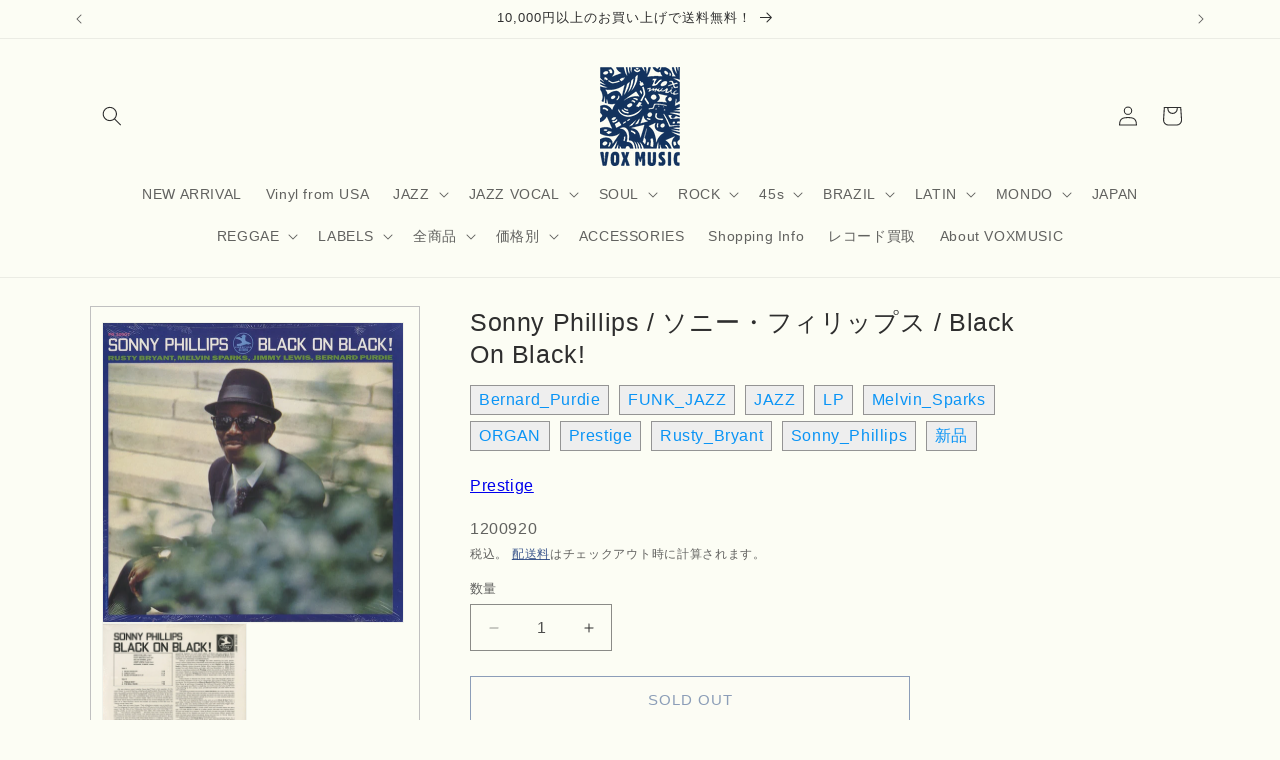

--- FILE ---
content_type: text/html; charset=utf-8
request_url: https://voxmusicweb.com/products/sonny-phillips-black-on-black-pr-10007
body_size: 34379
content:
<!doctype html>
<html class="js" lang="ja">
  <head>
    <meta charset="utf-8">
    <meta http-equiv="X-UA-Compatible" content="IE=edge">
    <meta name="viewport" content="width=device-width,initial-scale=1">
    <meta name="theme-color" content="">
    <link rel="canonical" href="https://voxmusicweb.com/products/sonny-phillips-black-on-black-pr-10007"><link rel="icon" type="image/png" href="//voxmusicweb.com/cdn/shop/files/favicon3_857be8a5-9d28-4eb1-89ec-89a0aa2be9a4.jpg?crop=center&height=32&v=1666513018&width=32"><title>
      Sonny Phillips / ソニー・フィリップス / Black On Black!
 &ndash; VOXMUSIC WEBSHOP</title>

    
      <meta name="description" content="新品・LP ■Country：US ■レコード：SLD（新品シールド） ■ジャケット：SLD（新品シールド） w./バーナード・パーディ、メルヴィン・スパークス、ラスティ・ブライアント、ジミー・ルイス// 70年発表。プレステッジを代表するジャズ・ファンク人気作。極太ベース・ラインが渋いファンク・ジャズ&quot;Black On Black&quot;、&quot;Check It Out&quot;収録。（アメリカ盤再発） SIDE-A1. Black On Black2. Check It Out3. Blues In Maude&#39;s FlatSIDE-B1. Proud Mary2. The Doll House">
    

    

<meta property="og:site_name" content="VOXMUSIC WEBSHOP">
<meta property="og:url" content="https://voxmusicweb.com/products/sonny-phillips-black-on-black-pr-10007">
<meta property="og:title" content="Sonny Phillips / ソニー・フィリップス / Black On Black!">
<meta property="og:type" content="product">
<meta property="og:description" content="新品・LP ■Country：US ■レコード：SLD（新品シールド） ■ジャケット：SLD（新品シールド） w./バーナード・パーディ、メルヴィン・スパークス、ラスティ・ブライアント、ジミー・ルイス// 70年発表。プレステッジを代表するジャズ・ファンク人気作。極太ベース・ラインが渋いファンク・ジャズ&quot;Black On Black&quot;、&quot;Check It Out&quot;収録。（アメリカ盤再発） SIDE-A1. Black On Black2. Check It Out3. Blues In Maude&#39;s FlatSIDE-B1. Proud Mary2. The Doll House"><meta property="og:image" content="http://voxmusicweb.com/cdn/shop/products/img20220910_17145879.jpg?v=1662799500">
  <meta property="og:image:secure_url" content="https://voxmusicweb.com/cdn/shop/products/img20220910_17145879.jpg?v=1662799500">
  <meta property="og:image:width" content="800">
  <meta property="og:image:height" content="798"><meta property="og:price:amount" content="2,580">
  <meta property="og:price:currency" content="JPY"><meta name="twitter:card" content="summary_large_image">
<meta name="twitter:title" content="Sonny Phillips / ソニー・フィリップス / Black On Black!">
<meta name="twitter:description" content="新品・LP ■Country：US ■レコード：SLD（新品シールド） ■ジャケット：SLD（新品シールド） w./バーナード・パーディ、メルヴィン・スパークス、ラスティ・ブライアント、ジミー・ルイス// 70年発表。プレステッジを代表するジャズ・ファンク人気作。極太ベース・ラインが渋いファンク・ジャズ&quot;Black On Black&quot;、&quot;Check It Out&quot;収録。（アメリカ盤再発） SIDE-A1. Black On Black2. Check It Out3. Blues In Maude&#39;s FlatSIDE-B1. Proud Mary2. The Doll House">


    <script src="//voxmusicweb.com/cdn/shop/t/23/assets/constants.js?v=132983761750457495441756098964" defer="defer"></script>
    <script src="//voxmusicweb.com/cdn/shop/t/23/assets/pubsub.js?v=25310214064522200911756098965" defer="defer"></script>
    <script src="//voxmusicweb.com/cdn/shop/t/23/assets/global.js?v=7301445359237545521756098964" defer="defer"></script>
    <script src="//voxmusicweb.com/cdn/shop/t/23/assets/details-disclosure.js?v=13653116266235556501756098964" defer="defer"></script>
    <script src="//voxmusicweb.com/cdn/shop/t/23/assets/details-modal.js?v=25581673532751508451756098964" defer="defer"></script>
    <script src="//voxmusicweb.com/cdn/shop/t/23/assets/search-form.js?v=133129549252120666541756098965" defer="defer"></script><script src="//voxmusicweb.com/cdn/shop/t/23/assets/animations.js?v=88693664871331136111756098963" defer="defer"></script><script>window.performance && window.performance.mark && window.performance.mark('shopify.content_for_header.start');</script><meta name="facebook-domain-verification" content="ievbqlm8mwc3egglqmzgl5tk25ztdg">
<meta name="google-site-verification" content="XfPC-ybSuFg_mzs9Z8uPTKKNytaLzX3UdI53TzSUQHE">
<meta name="google-site-verification" content="DrcLyZVoUJzK2zPU_FbUG37k3GWw9UToqQ4tTUf2DtE">
<meta name="google-site-verification" content="XfPC-ybSuFg_mzs9Z8uPTKKNytaLzX3UdI53TzSUQHE">
<meta id="shopify-digital-wallet" name="shopify-digital-wallet" content="/62892736764/digital_wallets/dialog">
<meta name="shopify-checkout-api-token" content="0fcb25d03a4228bb44ffe7f5b2a21d0c">
<meta id="in-context-paypal-metadata" data-shop-id="62892736764" data-venmo-supported="false" data-environment="production" data-locale="ja_JP" data-paypal-v4="true" data-currency="JPY">
<link rel="alternate" type="application/json+oembed" href="https://voxmusicweb.com/products/sonny-phillips-black-on-black-pr-10007.oembed">
<script async="async" src="/checkouts/internal/preloads.js?locale=ja-JP"></script>
<link rel="preconnect" href="https://shop.app" crossorigin="anonymous">
<script async="async" src="https://shop.app/checkouts/internal/preloads.js?locale=ja-JP&shop_id=62892736764" crossorigin="anonymous"></script>
<script id="apple-pay-shop-capabilities" type="application/json">{"shopId":62892736764,"countryCode":"JP","currencyCode":"JPY","merchantCapabilities":["supports3DS"],"merchantId":"gid:\/\/shopify\/Shop\/62892736764","merchantName":"VOXMUSIC WEBSHOP","requiredBillingContactFields":["postalAddress","email","phone"],"requiredShippingContactFields":["postalAddress","email","phone"],"shippingType":"shipping","supportedNetworks":["visa","masterCard","amex","jcb","discover"],"total":{"type":"pending","label":"VOXMUSIC WEBSHOP","amount":"1.00"},"shopifyPaymentsEnabled":true,"supportsSubscriptions":true}</script>
<script id="shopify-features" type="application/json">{"accessToken":"0fcb25d03a4228bb44ffe7f5b2a21d0c","betas":["rich-media-storefront-analytics"],"domain":"voxmusicweb.com","predictiveSearch":false,"shopId":62892736764,"locale":"ja"}</script>
<script>var Shopify = Shopify || {};
Shopify.shop = "voxmusicweb.myshopify.com";
Shopify.locale = "ja";
Shopify.currency = {"active":"JPY","rate":"1.0"};
Shopify.country = "JP";
Shopify.theme = {"name":"Dawn 2025.8.25　フルカスタマイズv15.4","id":152243503356,"schema_name":"Dawn","schema_version":"15.4.0","theme_store_id":887,"role":"main"};
Shopify.theme.handle = "null";
Shopify.theme.style = {"id":null,"handle":null};
Shopify.cdnHost = "voxmusicweb.com/cdn";
Shopify.routes = Shopify.routes || {};
Shopify.routes.root = "/";</script>
<script type="module">!function(o){(o.Shopify=o.Shopify||{}).modules=!0}(window);</script>
<script>!function(o){function n(){var o=[];function n(){o.push(Array.prototype.slice.apply(arguments))}return n.q=o,n}var t=o.Shopify=o.Shopify||{};t.loadFeatures=n(),t.autoloadFeatures=n()}(window);</script>
<script>
  window.ShopifyPay = window.ShopifyPay || {};
  window.ShopifyPay.apiHost = "shop.app\/pay";
  window.ShopifyPay.redirectState = null;
</script>
<script id="shop-js-analytics" type="application/json">{"pageType":"product"}</script>
<script defer="defer" async type="module" src="//voxmusicweb.com/cdn/shopifycloud/shop-js/modules/v2/client.init-shop-cart-sync_0MstufBG.ja.esm.js"></script>
<script defer="defer" async type="module" src="//voxmusicweb.com/cdn/shopifycloud/shop-js/modules/v2/chunk.common_jll-23Z1.esm.js"></script>
<script defer="defer" async type="module" src="//voxmusicweb.com/cdn/shopifycloud/shop-js/modules/v2/chunk.modal_HXih6-AF.esm.js"></script>
<script type="module">
  await import("//voxmusicweb.com/cdn/shopifycloud/shop-js/modules/v2/client.init-shop-cart-sync_0MstufBG.ja.esm.js");
await import("//voxmusicweb.com/cdn/shopifycloud/shop-js/modules/v2/chunk.common_jll-23Z1.esm.js");
await import("//voxmusicweb.com/cdn/shopifycloud/shop-js/modules/v2/chunk.modal_HXih6-AF.esm.js");

  window.Shopify.SignInWithShop?.initShopCartSync?.({"fedCMEnabled":true,"windoidEnabled":true});

</script>
<script>
  window.Shopify = window.Shopify || {};
  if (!window.Shopify.featureAssets) window.Shopify.featureAssets = {};
  window.Shopify.featureAssets['shop-js'] = {"shop-cart-sync":["modules/v2/client.shop-cart-sync_DN7iwvRY.ja.esm.js","modules/v2/chunk.common_jll-23Z1.esm.js","modules/v2/chunk.modal_HXih6-AF.esm.js"],"init-fed-cm":["modules/v2/client.init-fed-cm_DmZOWWut.ja.esm.js","modules/v2/chunk.common_jll-23Z1.esm.js","modules/v2/chunk.modal_HXih6-AF.esm.js"],"shop-cash-offers":["modules/v2/client.shop-cash-offers_HFfvn_Gz.ja.esm.js","modules/v2/chunk.common_jll-23Z1.esm.js","modules/v2/chunk.modal_HXih6-AF.esm.js"],"shop-login-button":["modules/v2/client.shop-login-button_BVN3pvk0.ja.esm.js","modules/v2/chunk.common_jll-23Z1.esm.js","modules/v2/chunk.modal_HXih6-AF.esm.js"],"pay-button":["modules/v2/client.pay-button_CyS_4GVi.ja.esm.js","modules/v2/chunk.common_jll-23Z1.esm.js","modules/v2/chunk.modal_HXih6-AF.esm.js"],"shop-button":["modules/v2/client.shop-button_zh22db91.ja.esm.js","modules/v2/chunk.common_jll-23Z1.esm.js","modules/v2/chunk.modal_HXih6-AF.esm.js"],"avatar":["modules/v2/client.avatar_BTnouDA3.ja.esm.js"],"init-windoid":["modules/v2/client.init-windoid_BlVJIuJ5.ja.esm.js","modules/v2/chunk.common_jll-23Z1.esm.js","modules/v2/chunk.modal_HXih6-AF.esm.js"],"init-shop-for-new-customer-accounts":["modules/v2/client.init-shop-for-new-customer-accounts_BqzwtUK7.ja.esm.js","modules/v2/client.shop-login-button_BVN3pvk0.ja.esm.js","modules/v2/chunk.common_jll-23Z1.esm.js","modules/v2/chunk.modal_HXih6-AF.esm.js"],"init-shop-email-lookup-coordinator":["modules/v2/client.init-shop-email-lookup-coordinator_DKDv3hKi.ja.esm.js","modules/v2/chunk.common_jll-23Z1.esm.js","modules/v2/chunk.modal_HXih6-AF.esm.js"],"init-shop-cart-sync":["modules/v2/client.init-shop-cart-sync_0MstufBG.ja.esm.js","modules/v2/chunk.common_jll-23Z1.esm.js","modules/v2/chunk.modal_HXih6-AF.esm.js"],"shop-toast-manager":["modules/v2/client.shop-toast-manager_BkVvTGW3.ja.esm.js","modules/v2/chunk.common_jll-23Z1.esm.js","modules/v2/chunk.modal_HXih6-AF.esm.js"],"init-customer-accounts":["modules/v2/client.init-customer-accounts_CZbUHFPX.ja.esm.js","modules/v2/client.shop-login-button_BVN3pvk0.ja.esm.js","modules/v2/chunk.common_jll-23Z1.esm.js","modules/v2/chunk.modal_HXih6-AF.esm.js"],"init-customer-accounts-sign-up":["modules/v2/client.init-customer-accounts-sign-up_C0QA8nCd.ja.esm.js","modules/v2/client.shop-login-button_BVN3pvk0.ja.esm.js","modules/v2/chunk.common_jll-23Z1.esm.js","modules/v2/chunk.modal_HXih6-AF.esm.js"],"shop-follow-button":["modules/v2/client.shop-follow-button_CSkbpFfm.ja.esm.js","modules/v2/chunk.common_jll-23Z1.esm.js","modules/v2/chunk.modal_HXih6-AF.esm.js"],"checkout-modal":["modules/v2/client.checkout-modal_rYdHFJTE.ja.esm.js","modules/v2/chunk.common_jll-23Z1.esm.js","modules/v2/chunk.modal_HXih6-AF.esm.js"],"shop-login":["modules/v2/client.shop-login_DeXIozZF.ja.esm.js","modules/v2/chunk.common_jll-23Z1.esm.js","modules/v2/chunk.modal_HXih6-AF.esm.js"],"lead-capture":["modules/v2/client.lead-capture_DGEoeVgo.ja.esm.js","modules/v2/chunk.common_jll-23Z1.esm.js","modules/v2/chunk.modal_HXih6-AF.esm.js"],"payment-terms":["modules/v2/client.payment-terms_BXPcfuME.ja.esm.js","modules/v2/chunk.common_jll-23Z1.esm.js","modules/v2/chunk.modal_HXih6-AF.esm.js"]};
</script>
<script>(function() {
  var isLoaded = false;
  function asyncLoad() {
    if (isLoaded) return;
    isLoaded = true;
    var urls = ["\/\/cdn.shopify.com\/proxy\/112a966d9317922318a0e9f87e1503a26c3dfbdf10d72683e5027ab7a62265a7\/ultimaterecentlyviewed.com\/script_tag.min.js?shop=voxmusicweb.myshopify.com\u0026sp-cache-control=cHVibGljLCBtYXgtYWdlPTkwMA","https:\/\/cdn.nfcube.com\/instafeed-e94aaa62c2be85d1bbe1c88dd358f5dc.js?shop=voxmusicweb.myshopify.com"];
    for (var i = 0; i < urls.length; i++) {
      var s = document.createElement('script');
      s.type = 'text/javascript';
      s.async = true;
      s.src = urls[i];
      var x = document.getElementsByTagName('script')[0];
      x.parentNode.insertBefore(s, x);
    }
  };
  if(window.attachEvent) {
    window.attachEvent('onload', asyncLoad);
  } else {
    window.addEventListener('load', asyncLoad, false);
  }
})();</script>
<script id="__st">var __st={"a":62892736764,"offset":32400,"reqid":"e38211ca-8ba6-4d19-87eb-68db8db175e6-1769130339","pageurl":"voxmusicweb.com\/products\/sonny-phillips-black-on-black-pr-10007","u":"c3c41f82bd36","p":"product","rtyp":"product","rid":7847141802236};</script>
<script>window.ShopifyPaypalV4VisibilityTracking = true;</script>
<script id="captcha-bootstrap">!function(){'use strict';const t='contact',e='account',n='new_comment',o=[[t,t],['blogs',n],['comments',n],[t,'customer']],c=[[e,'customer_login'],[e,'guest_login'],[e,'recover_customer_password'],[e,'create_customer']],r=t=>t.map((([t,e])=>`form[action*='/${t}']:not([data-nocaptcha='true']) input[name='form_type'][value='${e}']`)).join(','),a=t=>()=>t?[...document.querySelectorAll(t)].map((t=>t.form)):[];function s(){const t=[...o],e=r(t);return a(e)}const i='password',u='form_key',d=['recaptcha-v3-token','g-recaptcha-response','h-captcha-response',i],f=()=>{try{return window.sessionStorage}catch{return}},m='__shopify_v',_=t=>t.elements[u];function p(t,e,n=!1){try{const o=window.sessionStorage,c=JSON.parse(o.getItem(e)),{data:r}=function(t){const{data:e,action:n}=t;return t[m]||n?{data:e,action:n}:{data:t,action:n}}(c);for(const[e,n]of Object.entries(r))t.elements[e]&&(t.elements[e].value=n);n&&o.removeItem(e)}catch(o){console.error('form repopulation failed',{error:o})}}const l='form_type',E='cptcha';function T(t){t.dataset[E]=!0}const w=window,h=w.document,L='Shopify',v='ce_forms',y='captcha';let A=!1;((t,e)=>{const n=(g='f06e6c50-85a8-45c8-87d0-21a2b65856fe',I='https://cdn.shopify.com/shopifycloud/storefront-forms-hcaptcha/ce_storefront_forms_captcha_hcaptcha.v1.5.2.iife.js',D={infoText:'hCaptchaによる保護',privacyText:'プライバシー',termsText:'利用規約'},(t,e,n)=>{const o=w[L][v],c=o.bindForm;if(c)return c(t,g,e,D).then(n);var r;o.q.push([[t,g,e,D],n]),r=I,A||(h.body.append(Object.assign(h.createElement('script'),{id:'captcha-provider',async:!0,src:r})),A=!0)});var g,I,D;w[L]=w[L]||{},w[L][v]=w[L][v]||{},w[L][v].q=[],w[L][y]=w[L][y]||{},w[L][y].protect=function(t,e){n(t,void 0,e),T(t)},Object.freeze(w[L][y]),function(t,e,n,w,h,L){const[v,y,A,g]=function(t,e,n){const i=e?o:[],u=t?c:[],d=[...i,...u],f=r(d),m=r(i),_=r(d.filter((([t,e])=>n.includes(e))));return[a(f),a(m),a(_),s()]}(w,h,L),I=t=>{const e=t.target;return e instanceof HTMLFormElement?e:e&&e.form},D=t=>v().includes(t);t.addEventListener('submit',(t=>{const e=I(t);if(!e)return;const n=D(e)&&!e.dataset.hcaptchaBound&&!e.dataset.recaptchaBound,o=_(e),c=g().includes(e)&&(!o||!o.value);(n||c)&&t.preventDefault(),c&&!n&&(function(t){try{if(!f())return;!function(t){const e=f();if(!e)return;const n=_(t);if(!n)return;const o=n.value;o&&e.removeItem(o)}(t);const e=Array.from(Array(32),(()=>Math.random().toString(36)[2])).join('');!function(t,e){_(t)||t.append(Object.assign(document.createElement('input'),{type:'hidden',name:u})),t.elements[u].value=e}(t,e),function(t,e){const n=f();if(!n)return;const o=[...t.querySelectorAll(`input[type='${i}']`)].map((({name:t})=>t)),c=[...d,...o],r={};for(const[a,s]of new FormData(t).entries())c.includes(a)||(r[a]=s);n.setItem(e,JSON.stringify({[m]:1,action:t.action,data:r}))}(t,e)}catch(e){console.error('failed to persist form',e)}}(e),e.submit())}));const S=(t,e)=>{t&&!t.dataset[E]&&(n(t,e.some((e=>e===t))),T(t))};for(const o of['focusin','change'])t.addEventListener(o,(t=>{const e=I(t);D(e)&&S(e,y())}));const B=e.get('form_key'),M=e.get(l),P=B&&M;t.addEventListener('DOMContentLoaded',(()=>{const t=y();if(P)for(const e of t)e.elements[l].value===M&&p(e,B);[...new Set([...A(),...v().filter((t=>'true'===t.dataset.shopifyCaptcha))])].forEach((e=>S(e,t)))}))}(h,new URLSearchParams(w.location.search),n,t,e,['guest_login'])})(!0,!0)}();</script>
<script integrity="sha256-4kQ18oKyAcykRKYeNunJcIwy7WH5gtpwJnB7kiuLZ1E=" data-source-attribution="shopify.loadfeatures" defer="defer" src="//voxmusicweb.com/cdn/shopifycloud/storefront/assets/storefront/load_feature-a0a9edcb.js" crossorigin="anonymous"></script>
<script crossorigin="anonymous" defer="defer" src="//voxmusicweb.com/cdn/shopifycloud/storefront/assets/shopify_pay/storefront-65b4c6d7.js?v=20250812"></script>
<script data-source-attribution="shopify.dynamic_checkout.dynamic.init">var Shopify=Shopify||{};Shopify.PaymentButton=Shopify.PaymentButton||{isStorefrontPortableWallets:!0,init:function(){window.Shopify.PaymentButton.init=function(){};var t=document.createElement("script");t.src="https://voxmusicweb.com/cdn/shopifycloud/portable-wallets/latest/portable-wallets.ja.js",t.type="module",document.head.appendChild(t)}};
</script>
<script data-source-attribution="shopify.dynamic_checkout.buyer_consent">
  function portableWalletsHideBuyerConsent(e){var t=document.getElementById("shopify-buyer-consent"),n=document.getElementById("shopify-subscription-policy-button");t&&n&&(t.classList.add("hidden"),t.setAttribute("aria-hidden","true"),n.removeEventListener("click",e))}function portableWalletsShowBuyerConsent(e){var t=document.getElementById("shopify-buyer-consent"),n=document.getElementById("shopify-subscription-policy-button");t&&n&&(t.classList.remove("hidden"),t.removeAttribute("aria-hidden"),n.addEventListener("click",e))}window.Shopify?.PaymentButton&&(window.Shopify.PaymentButton.hideBuyerConsent=portableWalletsHideBuyerConsent,window.Shopify.PaymentButton.showBuyerConsent=portableWalletsShowBuyerConsent);
</script>
<script>
  function portableWalletsCleanup(e){e&&e.src&&console.error("Failed to load portable wallets script "+e.src);var t=document.querySelectorAll("shopify-accelerated-checkout .shopify-payment-button__skeleton, shopify-accelerated-checkout-cart .wallet-cart-button__skeleton"),e=document.getElementById("shopify-buyer-consent");for(let e=0;e<t.length;e++)t[e].remove();e&&e.remove()}function portableWalletsNotLoadedAsModule(e){e instanceof ErrorEvent&&"string"==typeof e.message&&e.message.includes("import.meta")&&"string"==typeof e.filename&&e.filename.includes("portable-wallets")&&(window.removeEventListener("error",portableWalletsNotLoadedAsModule),window.Shopify.PaymentButton.failedToLoad=e,"loading"===document.readyState?document.addEventListener("DOMContentLoaded",window.Shopify.PaymentButton.init):window.Shopify.PaymentButton.init())}window.addEventListener("error",portableWalletsNotLoadedAsModule);
</script>

<script type="module" src="https://voxmusicweb.com/cdn/shopifycloud/portable-wallets/latest/portable-wallets.ja.js" onError="portableWalletsCleanup(this)" crossorigin="anonymous"></script>
<script nomodule>
  document.addEventListener("DOMContentLoaded", portableWalletsCleanup);
</script>

<link id="shopify-accelerated-checkout-styles" rel="stylesheet" media="screen" href="https://voxmusicweb.com/cdn/shopifycloud/portable-wallets/latest/accelerated-checkout-backwards-compat.css" crossorigin="anonymous">
<style id="shopify-accelerated-checkout-cart">
        #shopify-buyer-consent {
  margin-top: 1em;
  display: inline-block;
  width: 100%;
}

#shopify-buyer-consent.hidden {
  display: none;
}

#shopify-subscription-policy-button {
  background: none;
  border: none;
  padding: 0;
  text-decoration: underline;
  font-size: inherit;
  cursor: pointer;
}

#shopify-subscription-policy-button::before {
  box-shadow: none;
}

      </style>
<script id="sections-script" data-sections="header" defer="defer" src="//voxmusicweb.com/cdn/shop/t/23/compiled_assets/scripts.js?v=18454"></script>
<script>window.performance && window.performance.mark && window.performance.mark('shopify.content_for_header.end');</script>


    <style data-shopify>
      
      
      
      
      

      
        :root,
        .color-background-1 {
          --color-background: 252,253,244;
        
          --gradient-background: #fcfdf4;
        

        

        --color-foreground: 46,46,46;
        --color-background-contrast: 223,233,136;
        --color-shadow: 18,18,18;
        --color-button: 18,18,18;
        --color-button-text: 255,255,255;
        --color-secondary-button: 252,253,244;
        --color-secondary-button-text: 29,61,124;
        --color-link: 29,61,124;
        --color-badge-foreground: 46,46,46;
        --color-badge-background: 252,253,244;
        --color-badge-border: 46,46,46;
        --payment-terms-background-color: rgb(252 253 244);
      }
      
        
        .color-background-2 {
          --color-background: 243,243,243;
        
          --gradient-background: #f3f3f3;
        

        

        --color-foreground: 18,18,18;
        --color-background-contrast: 179,179,179;
        --color-shadow: 18,18,18;
        --color-button: 18,18,18;
        --color-button-text: 243,243,243;
        --color-secondary-button: 243,243,243;
        --color-secondary-button-text: 18,18,18;
        --color-link: 18,18,18;
        --color-badge-foreground: 18,18,18;
        --color-badge-background: 243,243,243;
        --color-badge-border: 18,18,18;
        --payment-terms-background-color: rgb(243 243 243);
      }
      
        
        .color-inverse {
          --color-background: 36,40,51;
        
          --gradient-background: #242833;
        

        

        --color-foreground: 255,255,255;
        --color-background-contrast: 47,52,66;
        --color-shadow: 18,18,18;
        --color-button: 255,255,255;
        --color-button-text: 0,0,0;
        --color-secondary-button: 36,40,51;
        --color-secondary-button-text: 255,255,255;
        --color-link: 255,255,255;
        --color-badge-foreground: 255,255,255;
        --color-badge-background: 36,40,51;
        --color-badge-border: 255,255,255;
        --payment-terms-background-color: rgb(36 40 51);
      }
      
        
        .color-accent-1 {
          --color-background: 18,18,18;
        
          --gradient-background: #121212;
        

        

        --color-foreground: 255,255,255;
        --color-background-contrast: 146,146,146;
        --color-shadow: 18,18,18;
        --color-button: 255,255,255;
        --color-button-text: 18,18,18;
        --color-secondary-button: 18,18,18;
        --color-secondary-button-text: 255,255,255;
        --color-link: 255,255,255;
        --color-badge-foreground: 255,255,255;
        --color-badge-background: 18,18,18;
        --color-badge-border: 255,255,255;
        --payment-terms-background-color: rgb(18 18 18);
      }
      
        
        .color-accent-2 {
          --color-background: 51,79,180;
        
          --gradient-background: #334fb4;
        

        

        --color-foreground: 255,255,255;
        --color-background-contrast: 23,35,81;
        --color-shadow: 18,18,18;
        --color-button: 255,255,255;
        --color-button-text: 51,79,180;
        --color-secondary-button: 51,79,180;
        --color-secondary-button-text: 255,255,255;
        --color-link: 255,255,255;
        --color-badge-foreground: 255,255,255;
        --color-badge-background: 51,79,180;
        --color-badge-border: 255,255,255;
        --payment-terms-background-color: rgb(51 79 180);
      }
      
        
        .color-scheme-2549994d-4934-4d1f-8757-b51b544c568c {
          --color-background: 252,253,244;
        
          --gradient-background: #fcfdf4;
        

        

        --color-foreground: 18,18,18;
        --color-background-contrast: 223,233,136;
        --color-shadow: 18,18,18;
        --color-button: 18,18,18;
        --color-button-text: 255,255,255;
        --color-secondary-button: 252,253,244;
        --color-secondary-button-text: 18,18,18;
        --color-link: 18,18,18;
        --color-badge-foreground: 18,18,18;
        --color-badge-background: 252,253,244;
        --color-badge-border: 18,18,18;
        --payment-terms-background-color: rgb(252 253 244);
      }
      

      body, .color-background-1, .color-background-2, .color-inverse, .color-accent-1, .color-accent-2, .color-scheme-2549994d-4934-4d1f-8757-b51b544c568c {
        color: rgba(var(--color-foreground), 0.75);
        background-color: rgb(var(--color-background));
      }

      :root {
        --font-body-family: "system_ui", -apple-system, 'Segoe UI', Roboto, 'Helvetica Neue', 'Noto Sans', 'Liberation Sans', Arial, sans-serif, 'Apple Color Emoji', 'Segoe UI Emoji', 'Segoe UI Symbol', 'Noto Color Emoji';
        --font-body-style: normal;
        --font-body-weight: 400;
        --font-body-weight-bold: 700;

        --font-heading-family: "system_ui", -apple-system, 'Segoe UI', Roboto, 'Helvetica Neue', 'Noto Sans', 'Liberation Sans', Arial, sans-serif, 'Apple Color Emoji', 'Segoe UI Emoji', 'Segoe UI Symbol', 'Noto Color Emoji';
        --font-heading-style: normal;
        --font-heading-weight: 400;

        --font-body-scale: 1.0;
        --font-heading-scale: 1.0;

        --media-padding: px;
        --media-border-opacity: 0.05;
        --media-border-width: 1px;
        --media-radius: 0px;
        --media-shadow-opacity: 0.0;
        --media-shadow-horizontal-offset: 0px;
        --media-shadow-vertical-offset: 4px;
        --media-shadow-blur-radius: 5px;
        --media-shadow-visible: 0;

        --page-width: 120rem;
        --page-width-margin: 0rem;

        --product-card-image-padding: 0.0rem;
        --product-card-corner-radius: 0.0rem;
        --product-card-text-alignment: left;
        --product-card-border-width: 0.0rem;
        --product-card-border-opacity: 0.1;
        --product-card-shadow-opacity: 0.0;
        --product-card-shadow-visible: 0;
        --product-card-shadow-horizontal-offset: 0.0rem;
        --product-card-shadow-vertical-offset: 0.4rem;
        --product-card-shadow-blur-radius: 0.5rem;

        --collection-card-image-padding: 0.0rem;
        --collection-card-corner-radius: 0.0rem;
        --collection-card-text-alignment: left;
        --collection-card-border-width: 0.0rem;
        --collection-card-border-opacity: 0.1;
        --collection-card-shadow-opacity: 0.0;
        --collection-card-shadow-visible: 0;
        --collection-card-shadow-horizontal-offset: 0.0rem;
        --collection-card-shadow-vertical-offset: 0.4rem;
        --collection-card-shadow-blur-radius: 0.5rem;

        --blog-card-image-padding: 0.0rem;
        --blog-card-corner-radius: 0.0rem;
        --blog-card-text-alignment: left;
        --blog-card-border-width: 0.0rem;
        --blog-card-border-opacity: 0.1;
        --blog-card-shadow-opacity: 0.0;
        --blog-card-shadow-visible: 0;
        --blog-card-shadow-horizontal-offset: 0.0rem;
        --blog-card-shadow-vertical-offset: 0.4rem;
        --blog-card-shadow-blur-radius: 0.5rem;

        --badge-corner-radius: 4.0rem;

        --popup-border-width: 1px;
        --popup-border-opacity: 0.1;
        --popup-corner-radius: 0px;
        --popup-shadow-opacity: 0.05;
        --popup-shadow-horizontal-offset: 0px;
        --popup-shadow-vertical-offset: 4px;
        --popup-shadow-blur-radius: 5px;

        --drawer-border-width: 1px;
        --drawer-border-opacity: 0.1;
        --drawer-shadow-opacity: 0.0;
        --drawer-shadow-horizontal-offset: 0px;
        --drawer-shadow-vertical-offset: 4px;
        --drawer-shadow-blur-radius: 5px;

        --spacing-sections-desktop: 0px;
        --spacing-sections-mobile: 0px;

        --grid-desktop-vertical-spacing: 8px;
        --grid-desktop-horizontal-spacing: 8px;
        --grid-mobile-vertical-spacing: 4px;
        --grid-mobile-horizontal-spacing: 4px;

        --text-boxes-border-opacity: 0.1;
        --text-boxes-border-width: 0px;
        --text-boxes-radius: 0px;
        --text-boxes-shadow-opacity: 0.0;
        --text-boxes-shadow-visible: 0;
        --text-boxes-shadow-horizontal-offset: 0px;
        --text-boxes-shadow-vertical-offset: 4px;
        --text-boxes-shadow-blur-radius: 5px;

        --buttons-radius: 0px;
        --buttons-radius-outset: 0px;
        --buttons-border-width: 1px;
        --buttons-border-opacity: 1.0;
        --buttons-shadow-opacity: 0.0;
        --buttons-shadow-visible: 0;
        --buttons-shadow-horizontal-offset: 0px;
        --buttons-shadow-vertical-offset: 4px;
        --buttons-shadow-blur-radius: 5px;
        --buttons-border-offset: 0px;

        --inputs-radius: 0px;
        --inputs-border-width: 1px;
        --inputs-border-opacity: 0.55;
        --inputs-shadow-opacity: 0.0;
        --inputs-shadow-horizontal-offset: 0px;
        --inputs-margin-offset: 0px;
        --inputs-shadow-vertical-offset: 4px;
        --inputs-shadow-blur-radius: 5px;
        --inputs-radius-outset: 0px;

        --variant-pills-radius: 40px;
        --variant-pills-border-width: 1px;
        --variant-pills-border-opacity: 0.55;
        --variant-pills-shadow-opacity: 0.0;
        --variant-pills-shadow-horizontal-offset: 0px;
        --variant-pills-shadow-vertical-offset: 4px;
        --variant-pills-shadow-blur-radius: 5px;
      }

      *,
      *::before,
      *::after {
        box-sizing: inherit;
      }

      html {
        box-sizing: border-box;
        font-size: calc(var(--font-body-scale) * 62.5%);
        height: 100%;
      }

      body {
        display: grid;
        grid-template-rows: auto auto 1fr auto;
        grid-template-columns: 100%;
        min-height: 100%;
        margin: 0;
        font-size: 1.5rem;
        letter-spacing: 0.06rem;
        line-height: calc(1 + 0.8 / var(--font-body-scale));
        font-family: var(--font-body-family);
        font-style: var(--font-body-style);
        font-weight: var(--font-body-weight);
      }

      @media screen and (min-width: 750px) {
        body {
          font-size: 1.6rem;
        }
      }
    </style>

    <link href="//voxmusicweb.com/cdn/shop/t/23/assets/base.css?v=91054932296790532481756104703" rel="stylesheet" type="text/css" media="all" />
    <link rel="stylesheet" href="//voxmusicweb.com/cdn/shop/t/23/assets/component-cart-items.css?v=13033300910818915211756098963" media="print" onload="this.media='all'"><link
        rel="stylesheet"
        href="//voxmusicweb.com/cdn/shop/t/23/assets/component-predictive-search.css?v=118923337488134913561756098963"
        media="print"
        onload="this.media='all'"
      ><script>
      if (Shopify.designMode) {
        document.documentElement.classList.add('shopify-design-mode');
      }
    </script>
  <!-- BEGIN app block: shopify://apps/also-bought/blocks/app-embed-block/b94b27b4-738d-4d92-9e60-43c22d1da3f2 --><script>
    window.codeblackbelt = window.codeblackbelt || {};
    window.codeblackbelt.shop = window.codeblackbelt.shop || 'voxmusicweb.myshopify.com';
    
        window.codeblackbelt.productId = 7847141802236;</script><script src="//cdn.codeblackbelt.com/widgets/also-bought/main.min.js?version=2026012310+0900" async></script>
<!-- END app block --><script src="https://cdn.shopify.com/extensions/019b2cf2-4331-7e7c-b996-c258d3feabbb/ultimate-recently-viewed-51/assets/urv.js" type="text/javascript" defer="defer"></script>
<link href="https://cdn.shopify.com/extensions/019b2cf2-4331-7e7c-b996-c258d3feabbb/ultimate-recently-viewed-51/assets/urv.css" rel="stylesheet" type="text/css" media="all">
<link href="https://monorail-edge.shopifysvc.com" rel="dns-prefetch">
<script>(function(){if ("sendBeacon" in navigator && "performance" in window) {try {var session_token_from_headers = performance.getEntriesByType('navigation')[0].serverTiming.find(x => x.name == '_s').description;} catch {var session_token_from_headers = undefined;}var session_cookie_matches = document.cookie.match(/_shopify_s=([^;]*)/);var session_token_from_cookie = session_cookie_matches && session_cookie_matches.length === 2 ? session_cookie_matches[1] : "";var session_token = session_token_from_headers || session_token_from_cookie || "";function handle_abandonment_event(e) {var entries = performance.getEntries().filter(function(entry) {return /monorail-edge.shopifysvc.com/.test(entry.name);});if (!window.abandonment_tracked && entries.length === 0) {window.abandonment_tracked = true;var currentMs = Date.now();var navigation_start = performance.timing.navigationStart;var payload = {shop_id: 62892736764,url: window.location.href,navigation_start,duration: currentMs - navigation_start,session_token,page_type: "product"};window.navigator.sendBeacon("https://monorail-edge.shopifysvc.com/v1/produce", JSON.stringify({schema_id: "online_store_buyer_site_abandonment/1.1",payload: payload,metadata: {event_created_at_ms: currentMs,event_sent_at_ms: currentMs}}));}}window.addEventListener('pagehide', handle_abandonment_event);}}());</script>
<script id="web-pixels-manager-setup">(function e(e,d,r,n,o){if(void 0===o&&(o={}),!Boolean(null===(a=null===(i=window.Shopify)||void 0===i?void 0:i.analytics)||void 0===a?void 0:a.replayQueue)){var i,a;window.Shopify=window.Shopify||{};var t=window.Shopify;t.analytics=t.analytics||{};var s=t.analytics;s.replayQueue=[],s.publish=function(e,d,r){return s.replayQueue.push([e,d,r]),!0};try{self.performance.mark("wpm:start")}catch(e){}var l=function(){var e={modern:/Edge?\/(1{2}[4-9]|1[2-9]\d|[2-9]\d{2}|\d{4,})\.\d+(\.\d+|)|Firefox\/(1{2}[4-9]|1[2-9]\d|[2-9]\d{2}|\d{4,})\.\d+(\.\d+|)|Chrom(ium|e)\/(9{2}|\d{3,})\.\d+(\.\d+|)|(Maci|X1{2}).+ Version\/(15\.\d+|(1[6-9]|[2-9]\d|\d{3,})\.\d+)([,.]\d+|)( \(\w+\)|)( Mobile\/\w+|) Safari\/|Chrome.+OPR\/(9{2}|\d{3,})\.\d+\.\d+|(CPU[ +]OS|iPhone[ +]OS|CPU[ +]iPhone|CPU IPhone OS|CPU iPad OS)[ +]+(15[._]\d+|(1[6-9]|[2-9]\d|\d{3,})[._]\d+)([._]\d+|)|Android:?[ /-](13[3-9]|1[4-9]\d|[2-9]\d{2}|\d{4,})(\.\d+|)(\.\d+|)|Android.+Firefox\/(13[5-9]|1[4-9]\d|[2-9]\d{2}|\d{4,})\.\d+(\.\d+|)|Android.+Chrom(ium|e)\/(13[3-9]|1[4-9]\d|[2-9]\d{2}|\d{4,})\.\d+(\.\d+|)|SamsungBrowser\/([2-9]\d|\d{3,})\.\d+/,legacy:/Edge?\/(1[6-9]|[2-9]\d|\d{3,})\.\d+(\.\d+|)|Firefox\/(5[4-9]|[6-9]\d|\d{3,})\.\d+(\.\d+|)|Chrom(ium|e)\/(5[1-9]|[6-9]\d|\d{3,})\.\d+(\.\d+|)([\d.]+$|.*Safari\/(?![\d.]+ Edge\/[\d.]+$))|(Maci|X1{2}).+ Version\/(10\.\d+|(1[1-9]|[2-9]\d|\d{3,})\.\d+)([,.]\d+|)( \(\w+\)|)( Mobile\/\w+|) Safari\/|Chrome.+OPR\/(3[89]|[4-9]\d|\d{3,})\.\d+\.\d+|(CPU[ +]OS|iPhone[ +]OS|CPU[ +]iPhone|CPU IPhone OS|CPU iPad OS)[ +]+(10[._]\d+|(1[1-9]|[2-9]\d|\d{3,})[._]\d+)([._]\d+|)|Android:?[ /-](13[3-9]|1[4-9]\d|[2-9]\d{2}|\d{4,})(\.\d+|)(\.\d+|)|Mobile Safari.+OPR\/([89]\d|\d{3,})\.\d+\.\d+|Android.+Firefox\/(13[5-9]|1[4-9]\d|[2-9]\d{2}|\d{4,})\.\d+(\.\d+|)|Android.+Chrom(ium|e)\/(13[3-9]|1[4-9]\d|[2-9]\d{2}|\d{4,})\.\d+(\.\d+|)|Android.+(UC? ?Browser|UCWEB|U3)[ /]?(15\.([5-9]|\d{2,})|(1[6-9]|[2-9]\d|\d{3,})\.\d+)\.\d+|SamsungBrowser\/(5\.\d+|([6-9]|\d{2,})\.\d+)|Android.+MQ{2}Browser\/(14(\.(9|\d{2,})|)|(1[5-9]|[2-9]\d|\d{3,})(\.\d+|))(\.\d+|)|K[Aa][Ii]OS\/(3\.\d+|([4-9]|\d{2,})\.\d+)(\.\d+|)/},d=e.modern,r=e.legacy,n=navigator.userAgent;return n.match(d)?"modern":n.match(r)?"legacy":"unknown"}(),u="modern"===l?"modern":"legacy",c=(null!=n?n:{modern:"",legacy:""})[u],f=function(e){return[e.baseUrl,"/wpm","/b",e.hashVersion,"modern"===e.buildTarget?"m":"l",".js"].join("")}({baseUrl:d,hashVersion:r,buildTarget:u}),m=function(e){var d=e.version,r=e.bundleTarget,n=e.surface,o=e.pageUrl,i=e.monorailEndpoint;return{emit:function(e){var a=e.status,t=e.errorMsg,s=(new Date).getTime(),l=JSON.stringify({metadata:{event_sent_at_ms:s},events:[{schema_id:"web_pixels_manager_load/3.1",payload:{version:d,bundle_target:r,page_url:o,status:a,surface:n,error_msg:t},metadata:{event_created_at_ms:s}}]});if(!i)return console&&console.warn&&console.warn("[Web Pixels Manager] No Monorail endpoint provided, skipping logging."),!1;try{return self.navigator.sendBeacon.bind(self.navigator)(i,l)}catch(e){}var u=new XMLHttpRequest;try{return u.open("POST",i,!0),u.setRequestHeader("Content-Type","text/plain"),u.send(l),!0}catch(e){return console&&console.warn&&console.warn("[Web Pixels Manager] Got an unhandled error while logging to Monorail."),!1}}}}({version:r,bundleTarget:l,surface:e.surface,pageUrl:self.location.href,monorailEndpoint:e.monorailEndpoint});try{o.browserTarget=l,function(e){var d=e.src,r=e.async,n=void 0===r||r,o=e.onload,i=e.onerror,a=e.sri,t=e.scriptDataAttributes,s=void 0===t?{}:t,l=document.createElement("script"),u=document.querySelector("head"),c=document.querySelector("body");if(l.async=n,l.src=d,a&&(l.integrity=a,l.crossOrigin="anonymous"),s)for(var f in s)if(Object.prototype.hasOwnProperty.call(s,f))try{l.dataset[f]=s[f]}catch(e){}if(o&&l.addEventListener("load",o),i&&l.addEventListener("error",i),u)u.appendChild(l);else{if(!c)throw new Error("Did not find a head or body element to append the script");c.appendChild(l)}}({src:f,async:!0,onload:function(){if(!function(){var e,d;return Boolean(null===(d=null===(e=window.Shopify)||void 0===e?void 0:e.analytics)||void 0===d?void 0:d.initialized)}()){var d=window.webPixelsManager.init(e)||void 0;if(d){var r=window.Shopify.analytics;r.replayQueue.forEach((function(e){var r=e[0],n=e[1],o=e[2];d.publishCustomEvent(r,n,o)})),r.replayQueue=[],r.publish=d.publishCustomEvent,r.visitor=d.visitor,r.initialized=!0}}},onerror:function(){return m.emit({status:"failed",errorMsg:"".concat(f," has failed to load")})},sri:function(e){var d=/^sha384-[A-Za-z0-9+/=]+$/;return"string"==typeof e&&d.test(e)}(c)?c:"",scriptDataAttributes:o}),m.emit({status:"loading"})}catch(e){m.emit({status:"failed",errorMsg:(null==e?void 0:e.message)||"Unknown error"})}}})({shopId: 62892736764,storefrontBaseUrl: "https://voxmusicweb.com",extensionsBaseUrl: "https://extensions.shopifycdn.com/cdn/shopifycloud/web-pixels-manager",monorailEndpoint: "https://monorail-edge.shopifysvc.com/unstable/produce_batch",surface: "storefront-renderer",enabledBetaFlags: ["2dca8a86"],webPixelsConfigList: [{"id":"505872636","configuration":"{\"config\":\"{\\\"pixel_id\\\":\\\"G-X5D3MVNXQG\\\",\\\"target_country\\\":\\\"JP\\\",\\\"gtag_events\\\":[{\\\"type\\\":\\\"begin_checkout\\\",\\\"action_label\\\":[\\\"G-X5D3MVNXQG\\\",\\\"AW-1031365430\\\/_HIwCNmpi4EYELbG5esD\\\"]},{\\\"type\\\":\\\"search\\\",\\\"action_label\\\":[\\\"G-X5D3MVNXQG\\\",\\\"AW-1031365430\\\/fUSRCNypi4EYELbG5esD\\\"]},{\\\"type\\\":\\\"view_item\\\",\\\"action_label\\\":[\\\"G-X5D3MVNXQG\\\",\\\"AW-1031365430\\\/6PxoCNOpi4EYELbG5esD\\\",\\\"MC-NPQZWW1T7P\\\"]},{\\\"type\\\":\\\"purchase\\\",\\\"action_label\\\":[\\\"G-X5D3MVNXQG\\\",\\\"AW-1031365430\\\/XaWYCNCpi4EYELbG5esD\\\",\\\"MC-NPQZWW1T7P\\\"]},{\\\"type\\\":\\\"page_view\\\",\\\"action_label\\\":[\\\"G-X5D3MVNXQG\\\",\\\"AW-1031365430\\\/bIJiCM2pi4EYELbG5esD\\\",\\\"MC-NPQZWW1T7P\\\"]},{\\\"type\\\":\\\"add_payment_info\\\",\\\"action_label\\\":[\\\"G-X5D3MVNXQG\\\",\\\"AW-1031365430\\\/ToxcCN-pi4EYELbG5esD\\\"]},{\\\"type\\\":\\\"add_to_cart\\\",\\\"action_label\\\":[\\\"G-X5D3MVNXQG\\\",\\\"AW-1031365430\\\/zjCECNapi4EYELbG5esD\\\"]}],\\\"enable_monitoring_mode\\\":false}\"}","eventPayloadVersion":"v1","runtimeContext":"OPEN","scriptVersion":"b2a88bafab3e21179ed38636efcd8a93","type":"APP","apiClientId":1780363,"privacyPurposes":[],"dataSharingAdjustments":{"protectedCustomerApprovalScopes":["read_customer_address","read_customer_email","read_customer_name","read_customer_personal_data","read_customer_phone"]}},{"id":"223412476","configuration":"{\"pixel_id\":\"3140121376297884\",\"pixel_type\":\"facebook_pixel\",\"metaapp_system_user_token\":\"-\"}","eventPayloadVersion":"v1","runtimeContext":"OPEN","scriptVersion":"ca16bc87fe92b6042fbaa3acc2fbdaa6","type":"APP","apiClientId":2329312,"privacyPurposes":["ANALYTICS","MARKETING","SALE_OF_DATA"],"dataSharingAdjustments":{"protectedCustomerApprovalScopes":["read_customer_address","read_customer_email","read_customer_name","read_customer_personal_data","read_customer_phone"]}},{"id":"shopify-app-pixel","configuration":"{}","eventPayloadVersion":"v1","runtimeContext":"STRICT","scriptVersion":"0450","apiClientId":"shopify-pixel","type":"APP","privacyPurposes":["ANALYTICS","MARKETING"]},{"id":"shopify-custom-pixel","eventPayloadVersion":"v1","runtimeContext":"LAX","scriptVersion":"0450","apiClientId":"shopify-pixel","type":"CUSTOM","privacyPurposes":["ANALYTICS","MARKETING"]}],isMerchantRequest: false,initData: {"shop":{"name":"VOXMUSIC WEBSHOP","paymentSettings":{"currencyCode":"JPY"},"myshopifyDomain":"voxmusicweb.myshopify.com","countryCode":"JP","storefrontUrl":"https:\/\/voxmusicweb.com"},"customer":null,"cart":null,"checkout":null,"productVariants":[{"price":{"amount":2580.0,"currencyCode":"JPY"},"product":{"title":"Sonny Phillips \/ ソニー・フィリップス \/ Black On Black!","vendor":"３.SCORPIO","id":"7847141802236","untranslatedTitle":"Sonny Phillips \/ ソニー・フィリップス \/ Black On Black!","url":"\/products\/sonny-phillips-black-on-black-pr-10007","type":"LP"},"id":"43692095537404","image":{"src":"\/\/voxmusicweb.com\/cdn\/shop\/products\/img20220910_17145879.jpg?v=1662799500"},"sku":"1200920","title":"Default Title","untranslatedTitle":"Default Title"}],"purchasingCompany":null},},"https://voxmusicweb.com/cdn","fcfee988w5aeb613cpc8e4bc33m6693e112",{"modern":"","legacy":""},{"shopId":"62892736764","storefrontBaseUrl":"https:\/\/voxmusicweb.com","extensionBaseUrl":"https:\/\/extensions.shopifycdn.com\/cdn\/shopifycloud\/web-pixels-manager","surface":"storefront-renderer","enabledBetaFlags":"[\"2dca8a86\"]","isMerchantRequest":"false","hashVersion":"fcfee988w5aeb613cpc8e4bc33m6693e112","publish":"custom","events":"[[\"page_viewed\",{}],[\"product_viewed\",{\"productVariant\":{\"price\":{\"amount\":2580.0,\"currencyCode\":\"JPY\"},\"product\":{\"title\":\"Sonny Phillips \/ ソニー・フィリップス \/ Black On Black!\",\"vendor\":\"３.SCORPIO\",\"id\":\"7847141802236\",\"untranslatedTitle\":\"Sonny Phillips \/ ソニー・フィリップス \/ Black On Black!\",\"url\":\"\/products\/sonny-phillips-black-on-black-pr-10007\",\"type\":\"LP\"},\"id\":\"43692095537404\",\"image\":{\"src\":\"\/\/voxmusicweb.com\/cdn\/shop\/products\/img20220910_17145879.jpg?v=1662799500\"},\"sku\":\"1200920\",\"title\":\"Default Title\",\"untranslatedTitle\":\"Default Title\"}}]]"});</script><script>
  window.ShopifyAnalytics = window.ShopifyAnalytics || {};
  window.ShopifyAnalytics.meta = window.ShopifyAnalytics.meta || {};
  window.ShopifyAnalytics.meta.currency = 'JPY';
  var meta = {"product":{"id":7847141802236,"gid":"gid:\/\/shopify\/Product\/7847141802236","vendor":"３.SCORPIO","type":"LP","handle":"sonny-phillips-black-on-black-pr-10007","variants":[{"id":43692095537404,"price":258000,"name":"Sonny Phillips \/ ソニー・フィリップス \/ Black On Black!","public_title":null,"sku":"1200920"}],"remote":false},"page":{"pageType":"product","resourceType":"product","resourceId":7847141802236,"requestId":"e38211ca-8ba6-4d19-87eb-68db8db175e6-1769130339"}};
  for (var attr in meta) {
    window.ShopifyAnalytics.meta[attr] = meta[attr];
  }
</script>
<script class="analytics">
  (function () {
    var customDocumentWrite = function(content) {
      var jquery = null;

      if (window.jQuery) {
        jquery = window.jQuery;
      } else if (window.Checkout && window.Checkout.$) {
        jquery = window.Checkout.$;
      }

      if (jquery) {
        jquery('body').append(content);
      }
    };

    var hasLoggedConversion = function(token) {
      if (token) {
        return document.cookie.indexOf('loggedConversion=' + token) !== -1;
      }
      return false;
    }

    var setCookieIfConversion = function(token) {
      if (token) {
        var twoMonthsFromNow = new Date(Date.now());
        twoMonthsFromNow.setMonth(twoMonthsFromNow.getMonth() + 2);

        document.cookie = 'loggedConversion=' + token + '; expires=' + twoMonthsFromNow;
      }
    }

    var trekkie = window.ShopifyAnalytics.lib = window.trekkie = window.trekkie || [];
    if (trekkie.integrations) {
      return;
    }
    trekkie.methods = [
      'identify',
      'page',
      'ready',
      'track',
      'trackForm',
      'trackLink'
    ];
    trekkie.factory = function(method) {
      return function() {
        var args = Array.prototype.slice.call(arguments);
        args.unshift(method);
        trekkie.push(args);
        return trekkie;
      };
    };
    for (var i = 0; i < trekkie.methods.length; i++) {
      var key = trekkie.methods[i];
      trekkie[key] = trekkie.factory(key);
    }
    trekkie.load = function(config) {
      trekkie.config = config || {};
      trekkie.config.initialDocumentCookie = document.cookie;
      var first = document.getElementsByTagName('script')[0];
      var script = document.createElement('script');
      script.type = 'text/javascript';
      script.onerror = function(e) {
        var scriptFallback = document.createElement('script');
        scriptFallback.type = 'text/javascript';
        scriptFallback.onerror = function(error) {
                var Monorail = {
      produce: function produce(monorailDomain, schemaId, payload) {
        var currentMs = new Date().getTime();
        var event = {
          schema_id: schemaId,
          payload: payload,
          metadata: {
            event_created_at_ms: currentMs,
            event_sent_at_ms: currentMs
          }
        };
        return Monorail.sendRequest("https://" + monorailDomain + "/v1/produce", JSON.stringify(event));
      },
      sendRequest: function sendRequest(endpointUrl, payload) {
        // Try the sendBeacon API
        if (window && window.navigator && typeof window.navigator.sendBeacon === 'function' && typeof window.Blob === 'function' && !Monorail.isIos12()) {
          var blobData = new window.Blob([payload], {
            type: 'text/plain'
          });

          if (window.navigator.sendBeacon(endpointUrl, blobData)) {
            return true;
          } // sendBeacon was not successful

        } // XHR beacon

        var xhr = new XMLHttpRequest();

        try {
          xhr.open('POST', endpointUrl);
          xhr.setRequestHeader('Content-Type', 'text/plain');
          xhr.send(payload);
        } catch (e) {
          console.log(e);
        }

        return false;
      },
      isIos12: function isIos12() {
        return window.navigator.userAgent.lastIndexOf('iPhone; CPU iPhone OS 12_') !== -1 || window.navigator.userAgent.lastIndexOf('iPad; CPU OS 12_') !== -1;
      }
    };
    Monorail.produce('monorail-edge.shopifysvc.com',
      'trekkie_storefront_load_errors/1.1',
      {shop_id: 62892736764,
      theme_id: 152243503356,
      app_name: "storefront",
      context_url: window.location.href,
      source_url: "//voxmusicweb.com/cdn/s/trekkie.storefront.8d95595f799fbf7e1d32231b9a28fd43b70c67d3.min.js"});

        };
        scriptFallback.async = true;
        scriptFallback.src = '//voxmusicweb.com/cdn/s/trekkie.storefront.8d95595f799fbf7e1d32231b9a28fd43b70c67d3.min.js';
        first.parentNode.insertBefore(scriptFallback, first);
      };
      script.async = true;
      script.src = '//voxmusicweb.com/cdn/s/trekkie.storefront.8d95595f799fbf7e1d32231b9a28fd43b70c67d3.min.js';
      first.parentNode.insertBefore(script, first);
    };
    trekkie.load(
      {"Trekkie":{"appName":"storefront","development":false,"defaultAttributes":{"shopId":62892736764,"isMerchantRequest":null,"themeId":152243503356,"themeCityHash":"12239667744871243661","contentLanguage":"ja","currency":"JPY","eventMetadataId":"8e3c1076-1c94-401f-8db4-7dd7a32dd68c"},"isServerSideCookieWritingEnabled":true,"monorailRegion":"shop_domain","enabledBetaFlags":["65f19447"]},"Session Attribution":{},"S2S":{"facebookCapiEnabled":true,"source":"trekkie-storefront-renderer","apiClientId":580111}}
    );

    var loaded = false;
    trekkie.ready(function() {
      if (loaded) return;
      loaded = true;

      window.ShopifyAnalytics.lib = window.trekkie;

      var originalDocumentWrite = document.write;
      document.write = customDocumentWrite;
      try { window.ShopifyAnalytics.merchantGoogleAnalytics.call(this); } catch(error) {};
      document.write = originalDocumentWrite;

      window.ShopifyAnalytics.lib.page(null,{"pageType":"product","resourceType":"product","resourceId":7847141802236,"requestId":"e38211ca-8ba6-4d19-87eb-68db8db175e6-1769130339","shopifyEmitted":true});

      var match = window.location.pathname.match(/checkouts\/(.+)\/(thank_you|post_purchase)/)
      var token = match? match[1]: undefined;
      if (!hasLoggedConversion(token)) {
        setCookieIfConversion(token);
        window.ShopifyAnalytics.lib.track("Viewed Product",{"currency":"JPY","variantId":43692095537404,"productId":7847141802236,"productGid":"gid:\/\/shopify\/Product\/7847141802236","name":"Sonny Phillips \/ ソニー・フィリップス \/ Black On Black!","price":"2580","sku":"1200920","brand":"３.SCORPIO","variant":null,"category":"LP","nonInteraction":true,"remote":false},undefined,undefined,{"shopifyEmitted":true});
      window.ShopifyAnalytics.lib.track("monorail:\/\/trekkie_storefront_viewed_product\/1.1",{"currency":"JPY","variantId":43692095537404,"productId":7847141802236,"productGid":"gid:\/\/shopify\/Product\/7847141802236","name":"Sonny Phillips \/ ソニー・フィリップス \/ Black On Black!","price":"2580","sku":"1200920","brand":"３.SCORPIO","variant":null,"category":"LP","nonInteraction":true,"remote":false,"referer":"https:\/\/voxmusicweb.com\/products\/sonny-phillips-black-on-black-pr-10007"});
      }
    });


        var eventsListenerScript = document.createElement('script');
        eventsListenerScript.async = true;
        eventsListenerScript.src = "//voxmusicweb.com/cdn/shopifycloud/storefront/assets/shop_events_listener-3da45d37.js";
        document.getElementsByTagName('head')[0].appendChild(eventsListenerScript);

})();</script>
  <script>
  if (!window.ga || (window.ga && typeof window.ga !== 'function')) {
    window.ga = function ga() {
      (window.ga.q = window.ga.q || []).push(arguments);
      if (window.Shopify && window.Shopify.analytics && typeof window.Shopify.analytics.publish === 'function') {
        window.Shopify.analytics.publish("ga_stub_called", {}, {sendTo: "google_osp_migration"});
      }
      console.error("Shopify's Google Analytics stub called with:", Array.from(arguments), "\nSee https://help.shopify.com/manual/promoting-marketing/pixels/pixel-migration#google for more information.");
    };
    if (window.Shopify && window.Shopify.analytics && typeof window.Shopify.analytics.publish === 'function') {
      window.Shopify.analytics.publish("ga_stub_initialized", {}, {sendTo: "google_osp_migration"});
    }
  }
</script>
<script
  defer
  src="https://voxmusicweb.com/cdn/shopifycloud/perf-kit/shopify-perf-kit-3.0.4.min.js"
  data-application="storefront-renderer"
  data-shop-id="62892736764"
  data-render-region="gcp-us-central1"
  data-page-type="product"
  data-theme-instance-id="152243503356"
  data-theme-name="Dawn"
  data-theme-version="15.4.0"
  data-monorail-region="shop_domain"
  data-resource-timing-sampling-rate="10"
  data-shs="true"
  data-shs-beacon="true"
  data-shs-export-with-fetch="true"
  data-shs-logs-sample-rate="1"
  data-shs-beacon-endpoint="https://voxmusicweb.com/api/collect"
></script>
</head>

  <body class="gradient">
    <a class="skip-to-content-link button visually-hidden" href="#MainContent">
      コンテンツに進む
    </a><!-- BEGIN sections: header-group -->
<div id="shopify-section-sections--19810997698812__announcement-bar" class="shopify-section shopify-section-group-header-group announcement-bar-section"><link href="//voxmusicweb.com/cdn/shop/t/23/assets/component-slideshow.css?v=17933591812325749411756098964" rel="stylesheet" type="text/css" media="all" />
<link href="//voxmusicweb.com/cdn/shop/t/23/assets/component-slider.css?v=14039311878856620671756098964" rel="stylesheet" type="text/css" media="all" />


<div
  class="utility-bar color-background-1 gradient utility-bar--bottom-border"
>
  <div class="page-width utility-bar__grid"><slideshow-component
        class="announcement-bar"
        role="region"
        aria-roledescription="カルーセル"
        aria-label="お知らせバー"
      >
        <div class="announcement-bar-slider slider-buttons">
          <button
            type="button"
            class="slider-button slider-button--prev"
            name="previous"
            aria-label="前回のお知らせ"
            aria-controls="Slider-sections--19810997698812__announcement-bar"
          >
            <span class="svg-wrapper"><svg class="icon icon-caret" viewBox="0 0 10 6"><path fill="currentColor" fill-rule="evenodd" d="M9.354.646a.5.5 0 0 0-.708 0L5 4.293 1.354.646a.5.5 0 0 0-.708.708l4 4a.5.5 0 0 0 .708 0l4-4a.5.5 0 0 0 0-.708" clip-rule="evenodd"/></svg>
</span>
          </button>
          <div
            class="grid grid--1-col slider slider--everywhere"
            id="Slider-sections--19810997698812__announcement-bar"
            aria-live="polite"
            aria-atomic="true"
            data-autoplay="true"
            data-speed="5"
          ><div
                class="slideshow__slide slider__slide grid__item grid--1-col"
                id="Slide-sections--19810997698812__announcement-bar-1"
                
                role="group"
                aria-roledescription="お知らせ"
                aria-label="1 の 4"
                tabindex="-1"
              >
                <div
                  class="announcement-bar__announcement"
                  role="region"
                  aria-label="告知"
                ><a
                        href="/pages/%E9%80%81%E6%96%99"
                        class="announcement-bar__link link link--text focus-inset animate-arrow"
                      ><p class="announcement-bar__message h5">
                      <span>10,000円以上のお買い上げで送料無料！</span><svg xmlns="http://www.w3.org/2000/svg" fill="none" class="icon icon-arrow" viewBox="0 0 14 10"><path fill="currentColor" fill-rule="evenodd" d="M8.537.808a.5.5 0 0 1 .817-.162l4 4a.5.5 0 0 1 0 .708l-4 4a.5.5 0 1 1-.708-.708L11.793 5.5H1a.5.5 0 0 1 0-1h10.793L8.646 1.354a.5.5 0 0 1-.109-.546" clip-rule="evenodd"/></svg>
</p></a></div>
              </div><div
                class="slideshow__slide slider__slide grid__item grid--1-col"
                id="Slide-sections--19810997698812__announcement-bar-2"
                
                role="group"
                aria-roledescription="お知らせ"
                aria-label="2 の 4"
                tabindex="-1"
              >
                <div
                  class="announcement-bar__announcement"
                  role="region"
                  aria-label="告知"
                ><a
                        href="https://voxmusic-umeda.com/"
                        class="announcement-bar__link link link--text focus-inset animate-arrow"
                      ><p class="announcement-bar__message h5">
                      <span>中古レコード / CD高価買取いたします</span><svg xmlns="http://www.w3.org/2000/svg" fill="none" class="icon icon-arrow" viewBox="0 0 14 10"><path fill="currentColor" fill-rule="evenodd" d="M8.537.808a.5.5 0 0 1 .817-.162l4 4a.5.5 0 0 1 0 .708l-4 4a.5.5 0 1 1-.708-.708L11.793 5.5H1a.5.5 0 0 1 0-1h10.793L8.646 1.354a.5.5 0 0 1-.109-.546" clip-rule="evenodd"/></svg>
</p></a></div>
              </div><div
                class="slideshow__slide slider__slide grid__item grid--1-col"
                id="Slide-sections--19810997698812__announcement-bar-3"
                
                role="group"
                aria-roledescription="お知らせ"
                aria-label="3 の 4"
                tabindex="-1"
              >
                <div
                  class="announcement-bar__announcement"
                  role="region"
                  aria-label="告知"
                ><a
                        href="/collections/vinyl-from-usa"
                        class="announcement-bar__link link link--text focus-inset animate-arrow"
                      ><p class="announcement-bar__message h5">
                      <span>USA買付完了！連日追加中です</span><svg xmlns="http://www.w3.org/2000/svg" fill="none" class="icon icon-arrow" viewBox="0 0 14 10"><path fill="currentColor" fill-rule="evenodd" d="M8.537.808a.5.5 0 0 1 .817-.162l4 4a.5.5 0 0 1 0 .708l-4 4a.5.5 0 1 1-.708-.708L11.793 5.5H1a.5.5 0 0 1 0-1h10.793L8.646 1.354a.5.5 0 0 1-.109-.546" clip-rule="evenodd"/></svg>
</p></a></div>
              </div><div
                class="slideshow__slide slider__slide grid__item grid--1-col"
                id="Slide-sections--19810997698812__announcement-bar-4"
                
                role="group"
                aria-roledescription="お知らせ"
                aria-label="4 の 4"
                tabindex="-1"
              >
                <div
                  class="announcement-bar__announcement"
                  role="region"
                  aria-label="告知"
                ><a
                        href="/collections/modern-jazz"
                        class="announcement-bar__link link link--text focus-inset animate-arrow"
                      ><p class="announcement-bar__message h5">
                      <span>モダン・ジャズのアナログ盤リストはこちら</span><svg xmlns="http://www.w3.org/2000/svg" fill="none" class="icon icon-arrow" viewBox="0 0 14 10"><path fill="currentColor" fill-rule="evenodd" d="M8.537.808a.5.5 0 0 1 .817-.162l4 4a.5.5 0 0 1 0 .708l-4 4a.5.5 0 1 1-.708-.708L11.793 5.5H1a.5.5 0 0 1 0-1h10.793L8.646 1.354a.5.5 0 0 1-.109-.546" clip-rule="evenodd"/></svg>
</p></a></div>
              </div></div>
          <button
            type="button"
            class="slider-button slider-button--next"
            name="next"
            aria-label="次回のお知らせ"
            aria-controls="Slider-sections--19810997698812__announcement-bar"
          >
            <span class="svg-wrapper"><svg class="icon icon-caret" viewBox="0 0 10 6"><path fill="currentColor" fill-rule="evenodd" d="M9.354.646a.5.5 0 0 0-.708 0L5 4.293 1.354.646a.5.5 0 0 0-.708.708l4 4a.5.5 0 0 0 .708 0l4-4a.5.5 0 0 0 0-.708" clip-rule="evenodd"/></svg>
</span>
          </button>
        </div>
      </slideshow-component><div class="localization-wrapper">
</div>
  </div>
</div>


</div><div id="shopify-section-sections--19810997698812__header" class="shopify-section shopify-section-group-header-group section-header"><link rel="stylesheet" href="//voxmusicweb.com/cdn/shop/t/23/assets/component-list-menu.css?v=151968516119678728991756098963" media="print" onload="this.media='all'">
<link rel="stylesheet" href="//voxmusicweb.com/cdn/shop/t/23/assets/component-search.css?v=165164710990765432851756098964" media="print" onload="this.media='all'">
<link rel="stylesheet" href="//voxmusicweb.com/cdn/shop/t/23/assets/component-menu-drawer.css?v=147478906057189667651756098963" media="print" onload="this.media='all'">
<link
  rel="stylesheet"
  href="//voxmusicweb.com/cdn/shop/t/23/assets/component-cart-notification.css?v=54116361853792938221756098963"
  media="print"
  onload="this.media='all'"
><link rel="stylesheet" href="//voxmusicweb.com/cdn/shop/t/23/assets/component-price.css?v=47596247576480123001756098964" media="print" onload="this.media='all'"><style>
  header-drawer {
    justify-self: start;
    margin-left: -1.2rem;
  }@media screen and (min-width: 990px) {
      header-drawer {
        display: none;
      }
    }.menu-drawer-container {
    display: flex;
  }

  .list-menu {
    list-style: none;
    padding: 0;
    margin: 0;
  }

  .list-menu--inline {
    display: inline-flex;
    flex-wrap: wrap;
  }

  summary.list-menu__item {
    padding-right: 2.7rem;
  }

  .list-menu__item {
    display: flex;
    align-items: center;
    line-height: calc(1 + 0.3 / var(--font-body-scale));
  }

  .list-menu__item--link {
    text-decoration: none;
    padding-bottom: 1rem;
    padding-top: 1rem;
    line-height: calc(1 + 0.8 / var(--font-body-scale));
  }

  @media screen and (min-width: 750px) {
    .list-menu__item--link {
      padding-bottom: 0.5rem;
      padding-top: 0.5rem;
    }
  }
</style><style data-shopify>.header {
    padding: 10px 3rem 10px 3rem;
  }

  .section-header {
    position: sticky; /* This is for fixing a Safari z-index issue. PR #2147 */
    margin-bottom: 0px;
  }

  @media screen and (min-width: 750px) {
    .section-header {
      margin-bottom: 0px;
    }
  }

  @media screen and (min-width: 990px) {
    .header {
      padding-top: 20px;
      padding-bottom: 20px;
    }
  }</style><script src="//voxmusicweb.com/cdn/shop/t/23/assets/cart-notification.js?v=133508293167896966491756098963" defer="defer"></script>

<sticky-header
  
    data-sticky-type="on-scroll-up"
  
  class="header-wrapper color-background-1 gradient header-wrapper--border-bottom"
><header class="header header--top-center header--mobile-center page-width header--has-menu header--has-account">

<header-drawer data-breakpoint="tablet">
  <details id="Details-menu-drawer-container" class="menu-drawer-container">
    <summary
      class="header__icon header__icon--menu header__icon--summary link focus-inset"
      aria-label="メニュー"
    >
      <span><svg xmlns="http://www.w3.org/2000/svg" fill="none" class="icon icon-hamburger" viewBox="0 0 18 16"><path fill="currentColor" d="M1 .5a.5.5 0 1 0 0 1h15.71a.5.5 0 0 0 0-1zM.5 8a.5.5 0 0 1 .5-.5h15.71a.5.5 0 0 1 0 1H1A.5.5 0 0 1 .5 8m0 7a.5.5 0 0 1 .5-.5h15.71a.5.5 0 0 1 0 1H1a.5.5 0 0 1-.5-.5"/></svg>
<svg xmlns="http://www.w3.org/2000/svg" fill="none" class="icon icon-close" viewBox="0 0 18 17"><path fill="currentColor" d="M.865 15.978a.5.5 0 0 0 .707.707l7.433-7.431 7.579 7.282a.501.501 0 0 0 .846-.37.5.5 0 0 0-.153-.351L9.712 8.546l7.417-7.416a.5.5 0 1 0-.707-.708L8.991 7.853 1.413.573a.5.5 0 1 0-.693.72l7.563 7.268z"/></svg>
</span>
    </summary>
    <div id="menu-drawer" class="gradient menu-drawer motion-reduce color-background-1">
      <div class="menu-drawer__inner-container">
        <div class="menu-drawer__navigation-container">
          <nav class="menu-drawer__navigation">
            <ul class="menu-drawer__menu has-submenu list-menu" role="list"><li><a
                      id="HeaderDrawer-new-arrival"
                      href="/collections/new-arrival"
                      class="menu-drawer__menu-item list-menu__item link link--text focus-inset"
                      
                    >
                      NEW ARRIVAL
                    </a></li><li><a
                      id="HeaderDrawer-vinyl-from-usa"
                      href="/collections/vinyl-from-usa"
                      class="menu-drawer__menu-item list-menu__item link link--text focus-inset"
                      
                    >
                      Vinyl from USA
                    </a></li><li><details id="Details-menu-drawer-menu-item-3">
                      <summary
                        id="HeaderDrawer-jazz"
                        class="menu-drawer__menu-item list-menu__item link link--text focus-inset"
                      >
                        JAZZ
                        <span class="svg-wrapper"><svg xmlns="http://www.w3.org/2000/svg" fill="none" class="icon icon-arrow" viewBox="0 0 14 10"><path fill="currentColor" fill-rule="evenodd" d="M8.537.808a.5.5 0 0 1 .817-.162l4 4a.5.5 0 0 1 0 .708l-4 4a.5.5 0 1 1-.708-.708L11.793 5.5H1a.5.5 0 0 1 0-1h10.793L8.646 1.354a.5.5 0 0 1-.109-.546" clip-rule="evenodd"/></svg>
</span>
                        <span class="svg-wrapper"><svg class="icon icon-caret" viewBox="0 0 10 6"><path fill="currentColor" fill-rule="evenodd" d="M9.354.646a.5.5 0 0 0-.708 0L5 4.293 1.354.646a.5.5 0 0 0-.708.708l4 4a.5.5 0 0 0 .708 0l4-4a.5.5 0 0 0 0-.708" clip-rule="evenodd"/></svg>
</span>
                      </summary>
                      <div
                        id="link-jazz"
                        class="menu-drawer__submenu has-submenu gradient motion-reduce"
                        tabindex="-1"
                      >
                        <div class="menu-drawer__inner-submenu">
                          <button class="menu-drawer__close-button link link--text focus-inset" aria-expanded="true">
                            <span class="svg-wrapper"><svg xmlns="http://www.w3.org/2000/svg" fill="none" class="icon icon-arrow" viewBox="0 0 14 10"><path fill="currentColor" fill-rule="evenodd" d="M8.537.808a.5.5 0 0 1 .817-.162l4 4a.5.5 0 0 1 0 .708l-4 4a.5.5 0 1 1-.708-.708L11.793 5.5H1a.5.5 0 0 1 0-1h10.793L8.646 1.354a.5.5 0 0 1-.109-.546" clip-rule="evenodd"/></svg>
</span>
                            JAZZ
                          </button>
                          <ul class="menu-drawer__menu list-menu" role="list" tabindex="-1"><li><a
                                    id="HeaderDrawer-jazz-中古"
                                    href="/collections/jazz-%E4%B8%AD%E5%8F%A4"
                                    class="menu-drawer__menu-item link link--text list-menu__item focus-inset"
                                    
                                  >
                                    中古
                                  </a></li><li><a
                                    id="HeaderDrawer-jazz-新品"
                                    href="/collections/jazz-%E6%96%B0%E5%93%81"
                                    class="menu-drawer__menu-item link link--text list-menu__item focus-inset"
                                    
                                  >
                                    新品
                                  </a></li><li><a
                                    id="HeaderDrawer-jazz-modern-jazz"
                                    href="/collections/modern-jazz"
                                    class="menu-drawer__menu-item link link--text list-menu__item focus-inset"
                                    
                                  >
                                    Modern Jazz
                                  </a></li><li><a
                                    id="HeaderDrawer-jazz-piano"
                                    href="/collections/piano"
                                    class="menu-drawer__menu-item link link--text list-menu__item focus-inset"
                                    
                                  >
                                    Piano
                                  </a></li><li><a
                                    id="HeaderDrawer-jazz-guitar"
                                    href="/collections/guitar"
                                    class="menu-drawer__menu-item link link--text list-menu__item focus-inset"
                                    
                                  >
                                    Guitar
                                  </a></li><li><a
                                    id="HeaderDrawer-jazz-sax"
                                    href="/collections/sax"
                                    class="menu-drawer__menu-item link link--text list-menu__item focus-inset"
                                    
                                  >
                                    Sax
                                  </a></li><li><a
                                    id="HeaderDrawer-jazz-trumpet"
                                    href="/collections/trumpet"
                                    class="menu-drawer__menu-item link link--text list-menu__item focus-inset"
                                    
                                  >
                                    Trumpet
                                  </a></li><li><a
                                    id="HeaderDrawer-jazz-trombone"
                                    href="/collections/trombone"
                                    class="menu-drawer__menu-item link link--text list-menu__item focus-inset"
                                    
                                  >
                                    Trombone
                                  </a></li><li><a
                                    id="HeaderDrawer-jazz-drums"
                                    href="/collections/drums"
                                    class="menu-drawer__menu-item link link--text list-menu__item focus-inset"
                                    
                                  >
                                    Drums
                                  </a></li><li><a
                                    id="HeaderDrawer-jazz-organ"
                                    href="/collections/organ"
                                    class="menu-drawer__menu-item link link--text list-menu__item focus-inset"
                                    
                                  >
                                    Organ
                                  </a></li><li><a
                                    id="HeaderDrawer-jazz-vibe"
                                    href="/collections/vibe"
                                    class="menu-drawer__menu-item link link--text list-menu__item focus-inset"
                                    
                                  >
                                    Vibe
                                  </a></li><li><a
                                    id="HeaderDrawer-jazz-blue-note"
                                    href="/collections/blue-note"
                                    class="menu-drawer__menu-item link link--text list-menu__item focus-inset"
                                    
                                  >
                                    Blue Note
                                  </a></li><li><a
                                    id="HeaderDrawer-jazz-日本のジャズ"
                                    href="/collections/%E6%97%A5%E6%9C%AC%E3%81%AE%E3%82%B8%E3%83%A3%E3%82%BA"
                                    class="menu-drawer__menu-item link link--text list-menu__item focus-inset"
                                    
                                  >
                                    日本のジャズ
                                  </a></li><li><a
                                    id="HeaderDrawer-jazz-european-jazz"
                                    href="/collections/european-jazz"
                                    class="menu-drawer__menu-item link link--text list-menu__item focus-inset"
                                    
                                  >
                                    European Jazz
                                  </a></li><li><a
                                    id="HeaderDrawer-jazz-全て-a-z"
                                    href="/collections/jazz"
                                    class="menu-drawer__menu-item link link--text list-menu__item focus-inset"
                                    
                                  >
                                    全て A-Z
                                  </a></li></ul>
                        </div>
                      </div>
                    </details></li><li><details id="Details-menu-drawer-menu-item-4">
                      <summary
                        id="HeaderDrawer-jazz-vocal"
                        class="menu-drawer__menu-item list-menu__item link link--text focus-inset"
                      >
                        JAZZ VOCAL
                        <span class="svg-wrapper"><svg xmlns="http://www.w3.org/2000/svg" fill="none" class="icon icon-arrow" viewBox="0 0 14 10"><path fill="currentColor" fill-rule="evenodd" d="M8.537.808a.5.5 0 0 1 .817-.162l4 4a.5.5 0 0 1 0 .708l-4 4a.5.5 0 1 1-.708-.708L11.793 5.5H1a.5.5 0 0 1 0-1h10.793L8.646 1.354a.5.5 0 0 1-.109-.546" clip-rule="evenodd"/></svg>
</span>
                        <span class="svg-wrapper"><svg class="icon icon-caret" viewBox="0 0 10 6"><path fill="currentColor" fill-rule="evenodd" d="M9.354.646a.5.5 0 0 0-.708 0L5 4.293 1.354.646a.5.5 0 0 0-.708.708l4 4a.5.5 0 0 0 .708 0l4-4a.5.5 0 0 0 0-.708" clip-rule="evenodd"/></svg>
</span>
                      </summary>
                      <div
                        id="link-jazz-vocal"
                        class="menu-drawer__submenu has-submenu gradient motion-reduce"
                        tabindex="-1"
                      >
                        <div class="menu-drawer__inner-submenu">
                          <button class="menu-drawer__close-button link link--text focus-inset" aria-expanded="true">
                            <span class="svg-wrapper"><svg xmlns="http://www.w3.org/2000/svg" fill="none" class="icon icon-arrow" viewBox="0 0 14 10"><path fill="currentColor" fill-rule="evenodd" d="M8.537.808a.5.5 0 0 1 .817-.162l4 4a.5.5 0 0 1 0 .708l-4 4a.5.5 0 1 1-.708-.708L11.793 5.5H1a.5.5 0 0 1 0-1h10.793L8.646 1.354a.5.5 0 0 1-.109-.546" clip-rule="evenodd"/></svg>
</span>
                            JAZZ VOCAL
                          </button>
                          <ul class="menu-drawer__menu list-menu" role="list" tabindex="-1"><li><a
                                    id="HeaderDrawer-jazz-vocal-中古"
                                    href="/collections/jazz-vocal-%E4%B8%AD%E5%8F%A4"
                                    class="menu-drawer__menu-item link link--text list-menu__item focus-inset"
                                    
                                  >
                                    中古
                                  </a></li><li><a
                                    id="HeaderDrawer-jazz-vocal-新品"
                                    href="/collections/jazz-vocal-%E6%96%B0%E5%93%81"
                                    class="menu-drawer__menu-item link link--text list-menu__item focus-inset"
                                    
                                  >
                                    新品
                                  </a></li><li><a
                                    id="HeaderDrawer-jazz-vocal-全て-a-z"
                                    href="/collections/vocal-all"
                                    class="menu-drawer__menu-item link link--text list-menu__item focus-inset"
                                    
                                  >
                                    全て A-Z
                                  </a></li></ul>
                        </div>
                      </div>
                    </details></li><li><details id="Details-menu-drawer-menu-item-5">
                      <summary
                        id="HeaderDrawer-soul"
                        class="menu-drawer__menu-item list-menu__item link link--text focus-inset"
                      >
                        SOUL
                        <span class="svg-wrapper"><svg xmlns="http://www.w3.org/2000/svg" fill="none" class="icon icon-arrow" viewBox="0 0 14 10"><path fill="currentColor" fill-rule="evenodd" d="M8.537.808a.5.5 0 0 1 .817-.162l4 4a.5.5 0 0 1 0 .708l-4 4a.5.5 0 1 1-.708-.708L11.793 5.5H1a.5.5 0 0 1 0-1h10.793L8.646 1.354a.5.5 0 0 1-.109-.546" clip-rule="evenodd"/></svg>
</span>
                        <span class="svg-wrapper"><svg class="icon icon-caret" viewBox="0 0 10 6"><path fill="currentColor" fill-rule="evenodd" d="M9.354.646a.5.5 0 0 0-.708 0L5 4.293 1.354.646a.5.5 0 0 0-.708.708l4 4a.5.5 0 0 0 .708 0l4-4a.5.5 0 0 0 0-.708" clip-rule="evenodd"/></svg>
</span>
                      </summary>
                      <div
                        id="link-soul"
                        class="menu-drawer__submenu has-submenu gradient motion-reduce"
                        tabindex="-1"
                      >
                        <div class="menu-drawer__inner-submenu">
                          <button class="menu-drawer__close-button link link--text focus-inset" aria-expanded="true">
                            <span class="svg-wrapper"><svg xmlns="http://www.w3.org/2000/svg" fill="none" class="icon icon-arrow" viewBox="0 0 14 10"><path fill="currentColor" fill-rule="evenodd" d="M8.537.808a.5.5 0 0 1 .817-.162l4 4a.5.5 0 0 1 0 .708l-4 4a.5.5 0 1 1-.708-.708L11.793 5.5H1a.5.5 0 0 1 0-1h10.793L8.646 1.354a.5.5 0 0 1-.109-.546" clip-rule="evenodd"/></svg>
</span>
                            SOUL
                          </button>
                          <ul class="menu-drawer__menu list-menu" role="list" tabindex="-1"><li><a
                                    id="HeaderDrawer-soul-中古"
                                    href="/collections/soul-used"
                                    class="menu-drawer__menu-item link link--text list-menu__item focus-inset"
                                    
                                  >
                                    中古
                                  </a></li><li><a
                                    id="HeaderDrawer-soul-新品"
                                    href="/collections/soul-%E6%96%B0%E5%93%81"
                                    class="menu-drawer__menu-item link link--text list-menu__item focus-inset"
                                    
                                  >
                                    新品
                                  </a></li><li><a
                                    id="HeaderDrawer-soul-sweet-soul"
                                    href="/collections/sweet-soul"
                                    class="menu-drawer__menu-item link link--text list-menu__item focus-inset"
                                    
                                  >
                                    sweet soul
                                  </a></li><li><a
                                    id="HeaderDrawer-soul-lady-soul"
                                    href="/collections/lady-soul"
                                    class="menu-drawer__menu-item link link--text list-menu__item focus-inset"
                                    
                                  >
                                    lady soul
                                  </a></li><li><a
                                    id="HeaderDrawer-soul-sampling-source"
                                    href="/collections/breaks-loops"
                                    class="menu-drawer__menu-item link link--text list-menu__item focus-inset"
                                    
                                  >
                                    sampling source
                                  </a></li><li><a
                                    id="HeaderDrawer-soul-drum-break"
                                    href="/collections/drum-break"
                                    class="menu-drawer__menu-item link link--text list-menu__item focus-inset"
                                    
                                  >
                                    drum break
                                  </a></li><li><a
                                    id="HeaderDrawer-soul-hiphop"
                                    href="/collections/hiphop"
                                    class="menu-drawer__menu-item link link--text list-menu__item focus-inset"
                                    
                                  >
                                    HIPHOP
                                  </a></li><li><a
                                    id="HeaderDrawer-soul-p-vine"
                                    href="/collections/p-vine"
                                    class="menu-drawer__menu-item link link--text list-menu__item focus-inset"
                                    
                                  >
                                    P-Vine
                                  </a></li><li><a
                                    id="HeaderDrawer-soul-全て-a-z"
                                    href="/collections/soul"
                                    class="menu-drawer__menu-item link link--text list-menu__item focus-inset"
                                    
                                  >
                                    全て A-Z
                                  </a></li></ul>
                        </div>
                      </div>
                    </details></li><li><details id="Details-menu-drawer-menu-item-6">
                      <summary
                        id="HeaderDrawer-rock"
                        class="menu-drawer__menu-item list-menu__item link link--text focus-inset"
                      >
                        ROCK
                        <span class="svg-wrapper"><svg xmlns="http://www.w3.org/2000/svg" fill="none" class="icon icon-arrow" viewBox="0 0 14 10"><path fill="currentColor" fill-rule="evenodd" d="M8.537.808a.5.5 0 0 1 .817-.162l4 4a.5.5 0 0 1 0 .708l-4 4a.5.5 0 1 1-.708-.708L11.793 5.5H1a.5.5 0 0 1 0-1h10.793L8.646 1.354a.5.5 0 0 1-.109-.546" clip-rule="evenodd"/></svg>
</span>
                        <span class="svg-wrapper"><svg class="icon icon-caret" viewBox="0 0 10 6"><path fill="currentColor" fill-rule="evenodd" d="M9.354.646a.5.5 0 0 0-.708 0L5 4.293 1.354.646a.5.5 0 0 0-.708.708l4 4a.5.5 0 0 0 .708 0l4-4a.5.5 0 0 0 0-.708" clip-rule="evenodd"/></svg>
</span>
                      </summary>
                      <div
                        id="link-rock"
                        class="menu-drawer__submenu has-submenu gradient motion-reduce"
                        tabindex="-1"
                      >
                        <div class="menu-drawer__inner-submenu">
                          <button class="menu-drawer__close-button link link--text focus-inset" aria-expanded="true">
                            <span class="svg-wrapper"><svg xmlns="http://www.w3.org/2000/svg" fill="none" class="icon icon-arrow" viewBox="0 0 14 10"><path fill="currentColor" fill-rule="evenodd" d="M8.537.808a.5.5 0 0 1 .817-.162l4 4a.5.5 0 0 1 0 .708l-4 4a.5.5 0 1 1-.708-.708L11.793 5.5H1a.5.5 0 0 1 0-1h10.793L8.646 1.354a.5.5 0 0 1-.109-.546" clip-rule="evenodd"/></svg>
</span>
                            ROCK
                          </button>
                          <ul class="menu-drawer__menu list-menu" role="list" tabindex="-1"><li><a
                                    id="HeaderDrawer-rock-中古"
                                    href="/collections/rock-%E4%B8%AD%E5%8F%A4"
                                    class="menu-drawer__menu-item link link--text list-menu__item focus-inset"
                                    
                                  >
                                    中古
                                  </a></li><li><a
                                    id="HeaderDrawer-rock-新品"
                                    href="/collections/rock-%E6%96%B0%E5%93%81"
                                    class="menu-drawer__menu-item link link--text list-menu__item focus-inset"
                                    
                                  >
                                    新品
                                  </a></li><li><a
                                    id="HeaderDrawer-rock-hawaii"
                                    href="/collections/hawaii"
                                    class="menu-drawer__menu-item link link--text list-menu__item focus-inset"
                                    
                                  >
                                    hawaii
                                  </a></li><li><a
                                    id="HeaderDrawer-rock-field-recording"
                                    href="/collections/field-recording"
                                    class="menu-drawer__menu-item link link--text list-menu__item focus-inset"
                                    
                                  >
                                    field recording
                                  </a></li><li><a
                                    id="HeaderDrawer-rock-christmas"
                                    href="/collections/christmas"
                                    class="menu-drawer__menu-item link link--text list-menu__item focus-inset"
                                    
                                  >
                                    CHRISTMAS
                                  </a></li><li><a
                                    id="HeaderDrawer-rock-全て-a-z"
                                    href="/collections/rock"
                                    class="menu-drawer__menu-item link link--text list-menu__item focus-inset"
                                    
                                  >
                                    全て A-Z
                                  </a></li></ul>
                        </div>
                      </div>
                    </details></li><li><details id="Details-menu-drawer-menu-item-7">
                      <summary
                        id="HeaderDrawer-45s"
                        class="menu-drawer__menu-item list-menu__item link link--text focus-inset"
                      >
                        45s
                        <span class="svg-wrapper"><svg xmlns="http://www.w3.org/2000/svg" fill="none" class="icon icon-arrow" viewBox="0 0 14 10"><path fill="currentColor" fill-rule="evenodd" d="M8.537.808a.5.5 0 0 1 .817-.162l4 4a.5.5 0 0 1 0 .708l-4 4a.5.5 0 1 1-.708-.708L11.793 5.5H1a.5.5 0 0 1 0-1h10.793L8.646 1.354a.5.5 0 0 1-.109-.546" clip-rule="evenodd"/></svg>
</span>
                        <span class="svg-wrapper"><svg class="icon icon-caret" viewBox="0 0 10 6"><path fill="currentColor" fill-rule="evenodd" d="M9.354.646a.5.5 0 0 0-.708 0L5 4.293 1.354.646a.5.5 0 0 0-.708.708l4 4a.5.5 0 0 0 .708 0l4-4a.5.5 0 0 0 0-.708" clip-rule="evenodd"/></svg>
</span>
                      </summary>
                      <div
                        id="link-45s"
                        class="menu-drawer__submenu has-submenu gradient motion-reduce"
                        tabindex="-1"
                      >
                        <div class="menu-drawer__inner-submenu">
                          <button class="menu-drawer__close-button link link--text focus-inset" aria-expanded="true">
                            <span class="svg-wrapper"><svg xmlns="http://www.w3.org/2000/svg" fill="none" class="icon icon-arrow" viewBox="0 0 14 10"><path fill="currentColor" fill-rule="evenodd" d="M8.537.808a.5.5 0 0 1 .817-.162l4 4a.5.5 0 0 1 0 .708l-4 4a.5.5 0 1 1-.708-.708L11.793 5.5H1a.5.5 0 0 1 0-1h10.793L8.646 1.354a.5.5 0 0 1-.109-.546" clip-rule="evenodd"/></svg>
</span>
                            45s
                          </button>
                          <ul class="menu-drawer__menu list-menu" role="list" tabindex="-1"><li><a
                                    id="HeaderDrawer-45s-45s-中古"
                                    href="/collections/45s-%E4%B8%AD%E5%8F%A4"
                                    class="menu-drawer__menu-item link link--text list-menu__item focus-inset"
                                    
                                  >
                                    45s - 中古
                                  </a></li><li><a
                                    id="HeaderDrawer-45s-45s-新品"
                                    href="/collections/45s-%E6%96%B0%E5%93%81"
                                    class="menu-drawer__menu-item link link--text list-menu__item focus-inset"
                                    
                                  >
                                    45s - 新品
                                  </a></li><li><a
                                    id="HeaderDrawer-45s-45s-全て-a-z"
                                    href="/collections/funky-45s"
                                    class="menu-drawer__menu-item link link--text list-menu__item focus-inset"
                                    
                                  >
                                    45s - 全て A-Z
                                  </a></li></ul>
                        </div>
                      </div>
                    </details></li><li><details id="Details-menu-drawer-menu-item-8">
                      <summary
                        id="HeaderDrawer-brazil"
                        class="menu-drawer__menu-item list-menu__item link link--text focus-inset"
                      >
                        BRAZIL
                        <span class="svg-wrapper"><svg xmlns="http://www.w3.org/2000/svg" fill="none" class="icon icon-arrow" viewBox="0 0 14 10"><path fill="currentColor" fill-rule="evenodd" d="M8.537.808a.5.5 0 0 1 .817-.162l4 4a.5.5 0 0 1 0 .708l-4 4a.5.5 0 1 1-.708-.708L11.793 5.5H1a.5.5 0 0 1 0-1h10.793L8.646 1.354a.5.5 0 0 1-.109-.546" clip-rule="evenodd"/></svg>
</span>
                        <span class="svg-wrapper"><svg class="icon icon-caret" viewBox="0 0 10 6"><path fill="currentColor" fill-rule="evenodd" d="M9.354.646a.5.5 0 0 0-.708 0L5 4.293 1.354.646a.5.5 0 0 0-.708.708l4 4a.5.5 0 0 0 .708 0l4-4a.5.5 0 0 0 0-.708" clip-rule="evenodd"/></svg>
</span>
                      </summary>
                      <div
                        id="link-brazil"
                        class="menu-drawer__submenu has-submenu gradient motion-reduce"
                        tabindex="-1"
                      >
                        <div class="menu-drawer__inner-submenu">
                          <button class="menu-drawer__close-button link link--text focus-inset" aria-expanded="true">
                            <span class="svg-wrapper"><svg xmlns="http://www.w3.org/2000/svg" fill="none" class="icon icon-arrow" viewBox="0 0 14 10"><path fill="currentColor" fill-rule="evenodd" d="M8.537.808a.5.5 0 0 1 .817-.162l4 4a.5.5 0 0 1 0 .708l-4 4a.5.5 0 1 1-.708-.708L11.793 5.5H1a.5.5 0 0 1 0-1h10.793L8.646 1.354a.5.5 0 0 1-.109-.546" clip-rule="evenodd"/></svg>
</span>
                            BRAZIL
                          </button>
                          <ul class="menu-drawer__menu list-menu" role="list" tabindex="-1"><li><a
                                    id="HeaderDrawer-brazil-中古"
                                    href="/collections/brazil-%E4%B8%AD%E5%8F%A4"
                                    class="menu-drawer__menu-item link link--text list-menu__item focus-inset"
                                    
                                  >
                                    中古
                                  </a></li><li><a
                                    id="HeaderDrawer-brazil-新品"
                                    href="/collections/brazil-%E6%96%B0%E5%93%81"
                                    class="menu-drawer__menu-item link link--text list-menu__item focus-inset"
                                    
                                  >
                                    新品
                                  </a></li><li><a
                                    id="HeaderDrawer-brazil-全て-a-z"
                                    href="/collections/brazil"
                                    class="menu-drawer__menu-item link link--text list-menu__item focus-inset"
                                    
                                  >
                                    全て A-Z
                                  </a></li></ul>
                        </div>
                      </div>
                    </details></li><li><details id="Details-menu-drawer-menu-item-9">
                      <summary
                        id="HeaderDrawer-latin"
                        class="menu-drawer__menu-item list-menu__item link link--text focus-inset"
                      >
                        LATIN
                        <span class="svg-wrapper"><svg xmlns="http://www.w3.org/2000/svg" fill="none" class="icon icon-arrow" viewBox="0 0 14 10"><path fill="currentColor" fill-rule="evenodd" d="M8.537.808a.5.5 0 0 1 .817-.162l4 4a.5.5 0 0 1 0 .708l-4 4a.5.5 0 1 1-.708-.708L11.793 5.5H1a.5.5 0 0 1 0-1h10.793L8.646 1.354a.5.5 0 0 1-.109-.546" clip-rule="evenodd"/></svg>
</span>
                        <span class="svg-wrapper"><svg class="icon icon-caret" viewBox="0 0 10 6"><path fill="currentColor" fill-rule="evenodd" d="M9.354.646a.5.5 0 0 0-.708 0L5 4.293 1.354.646a.5.5 0 0 0-.708.708l4 4a.5.5 0 0 0 .708 0l4-4a.5.5 0 0 0 0-.708" clip-rule="evenodd"/></svg>
</span>
                      </summary>
                      <div
                        id="link-latin"
                        class="menu-drawer__submenu has-submenu gradient motion-reduce"
                        tabindex="-1"
                      >
                        <div class="menu-drawer__inner-submenu">
                          <button class="menu-drawer__close-button link link--text focus-inset" aria-expanded="true">
                            <span class="svg-wrapper"><svg xmlns="http://www.w3.org/2000/svg" fill="none" class="icon icon-arrow" viewBox="0 0 14 10"><path fill="currentColor" fill-rule="evenodd" d="M8.537.808a.5.5 0 0 1 .817-.162l4 4a.5.5 0 0 1 0 .708l-4 4a.5.5 0 1 1-.708-.708L11.793 5.5H1a.5.5 0 0 1 0-1h10.793L8.646 1.354a.5.5 0 0 1-.109-.546" clip-rule="evenodd"/></svg>
</span>
                            LATIN
                          </button>
                          <ul class="menu-drawer__menu list-menu" role="list" tabindex="-1"><li><a
                                    id="HeaderDrawer-latin-中古"
                                    href="/collections/latin-%E4%B8%AD%E5%8F%A4"
                                    class="menu-drawer__menu-item link link--text list-menu__item focus-inset"
                                    
                                  >
                                    中古
                                  </a></li><li><a
                                    id="HeaderDrawer-latin-新品"
                                    href="/collections/latin-%E6%96%B0%E5%93%81"
                                    class="menu-drawer__menu-item link link--text list-menu__item focus-inset"
                                    
                                  >
                                    新品
                                  </a></li><li><a
                                    id="HeaderDrawer-latin-全て-a-z"
                                    href="/collections/latin"
                                    class="menu-drawer__menu-item link link--text list-menu__item focus-inset"
                                    
                                  >
                                    全て A-Z
                                  </a></li></ul>
                        </div>
                      </div>
                    </details></li><li><details id="Details-menu-drawer-menu-item-10">
                      <summary
                        id="HeaderDrawer-mondo"
                        class="menu-drawer__menu-item list-menu__item link link--text focus-inset"
                      >
                        MONDO
                        <span class="svg-wrapper"><svg xmlns="http://www.w3.org/2000/svg" fill="none" class="icon icon-arrow" viewBox="0 0 14 10"><path fill="currentColor" fill-rule="evenodd" d="M8.537.808a.5.5 0 0 1 .817-.162l4 4a.5.5 0 0 1 0 .708l-4 4a.5.5 0 1 1-.708-.708L11.793 5.5H1a.5.5 0 0 1 0-1h10.793L8.646 1.354a.5.5 0 0 1-.109-.546" clip-rule="evenodd"/></svg>
</span>
                        <span class="svg-wrapper"><svg class="icon icon-caret" viewBox="0 0 10 6"><path fill="currentColor" fill-rule="evenodd" d="M9.354.646a.5.5 0 0 0-.708 0L5 4.293 1.354.646a.5.5 0 0 0-.708.708l4 4a.5.5 0 0 0 .708 0l4-4a.5.5 0 0 0 0-.708" clip-rule="evenodd"/></svg>
</span>
                      </summary>
                      <div
                        id="link-mondo"
                        class="menu-drawer__submenu has-submenu gradient motion-reduce"
                        tabindex="-1"
                      >
                        <div class="menu-drawer__inner-submenu">
                          <button class="menu-drawer__close-button link link--text focus-inset" aria-expanded="true">
                            <span class="svg-wrapper"><svg xmlns="http://www.w3.org/2000/svg" fill="none" class="icon icon-arrow" viewBox="0 0 14 10"><path fill="currentColor" fill-rule="evenodd" d="M8.537.808a.5.5 0 0 1 .817-.162l4 4a.5.5 0 0 1 0 .708l-4 4a.5.5 0 1 1-.708-.708L11.793 5.5H1a.5.5 0 0 1 0-1h10.793L8.646 1.354a.5.5 0 0 1-.109-.546" clip-rule="evenodd"/></svg>
</span>
                            MONDO
                          </button>
                          <ul class="menu-drawer__menu list-menu" role="list" tabindex="-1"><li><a
                                    id="HeaderDrawer-mondo-中古"
                                    href="/collections/mondo"
                                    class="menu-drawer__menu-item link link--text list-menu__item focus-inset"
                                    
                                  >
                                    中古
                                  </a></li><li><a
                                    id="HeaderDrawer-mondo-exotic-sounds"
                                    href="/collections/exotica"
                                    class="menu-drawer__menu-item link link--text list-menu__item focus-inset"
                                    
                                  >
                                    exotic sounds
                                  </a></li></ul>
                        </div>
                      </div>
                    </details></li><li><a
                      id="HeaderDrawer-japan"
                      href="/collections/japan"
                      class="menu-drawer__menu-item list-menu__item link link--text focus-inset"
                      
                    >
                      JAPAN
                    </a></li><li><details id="Details-menu-drawer-menu-item-12">
                      <summary
                        id="HeaderDrawer-reggae"
                        class="menu-drawer__menu-item list-menu__item link link--text focus-inset"
                      >
                        REGGAE
                        <span class="svg-wrapper"><svg xmlns="http://www.w3.org/2000/svg" fill="none" class="icon icon-arrow" viewBox="0 0 14 10"><path fill="currentColor" fill-rule="evenodd" d="M8.537.808a.5.5 0 0 1 .817-.162l4 4a.5.5 0 0 1 0 .708l-4 4a.5.5 0 1 1-.708-.708L11.793 5.5H1a.5.5 0 0 1 0-1h10.793L8.646 1.354a.5.5 0 0 1-.109-.546" clip-rule="evenodd"/></svg>
</span>
                        <span class="svg-wrapper"><svg class="icon icon-caret" viewBox="0 0 10 6"><path fill="currentColor" fill-rule="evenodd" d="M9.354.646a.5.5 0 0 0-.708 0L5 4.293 1.354.646a.5.5 0 0 0-.708.708l4 4a.5.5 0 0 0 .708 0l4-4a.5.5 0 0 0 0-.708" clip-rule="evenodd"/></svg>
</span>
                      </summary>
                      <div
                        id="link-reggae"
                        class="menu-drawer__submenu has-submenu gradient motion-reduce"
                        tabindex="-1"
                      >
                        <div class="menu-drawer__inner-submenu">
                          <button class="menu-drawer__close-button link link--text focus-inset" aria-expanded="true">
                            <span class="svg-wrapper"><svg xmlns="http://www.w3.org/2000/svg" fill="none" class="icon icon-arrow" viewBox="0 0 14 10"><path fill="currentColor" fill-rule="evenodd" d="M8.537.808a.5.5 0 0 1 .817-.162l4 4a.5.5 0 0 1 0 .708l-4 4a.5.5 0 1 1-.708-.708L11.793 5.5H1a.5.5 0 0 1 0-1h10.793L8.646 1.354a.5.5 0 0 1-.109-.546" clip-rule="evenodd"/></svg>
</span>
                            REGGAE
                          </button>
                          <ul class="menu-drawer__menu list-menu" role="list" tabindex="-1"><li><a
                                    id="HeaderDrawer-reggae-studio-one"
                                    href="/collections/studio-one"
                                    class="menu-drawer__menu-item link link--text list-menu__item focus-inset"
                                    
                                  >
                                    Studio One
                                  </a></li><li><a
                                    id="HeaderDrawer-reggae-calypso"
                                    href="/collections/calypso"
                                    class="menu-drawer__menu-item link link--text list-menu__item focus-inset"
                                    
                                  >
                                    Calypso
                                  </a></li><li><a
                                    id="HeaderDrawer-reggae-lp"
                                    href="/collections/reggae-lp"
                                    class="menu-drawer__menu-item link link--text list-menu__item focus-inset"
                                    
                                  >
                                    LP
                                  </a></li><li><a
                                    id="HeaderDrawer-reggae-7inch"
                                    href="/collections/reggae-7inch"
                                    class="menu-drawer__menu-item link link--text list-menu__item focus-inset"
                                    
                                  >
                                    7inch
                                  </a></li><li><a
                                    id="HeaderDrawer-reggae-全て-a-z"
                                    href="/collections/reggae"
                                    class="menu-drawer__menu-item link link--text list-menu__item focus-inset"
                                    
                                  >
                                    全て A-Z
                                  </a></li></ul>
                        </div>
                      </div>
                    </details></li><li><details id="Details-menu-drawer-menu-item-13">
                      <summary
                        id="HeaderDrawer-labels"
                        class="menu-drawer__menu-item list-menu__item link link--text focus-inset"
                      >
                        LABELS
                        <span class="svg-wrapper"><svg xmlns="http://www.w3.org/2000/svg" fill="none" class="icon icon-arrow" viewBox="0 0 14 10"><path fill="currentColor" fill-rule="evenodd" d="M8.537.808a.5.5 0 0 1 .817-.162l4 4a.5.5 0 0 1 0 .708l-4 4a.5.5 0 1 1-.708-.708L11.793 5.5H1a.5.5 0 0 1 0-1h10.793L8.646 1.354a.5.5 0 0 1-.109-.546" clip-rule="evenodd"/></svg>
</span>
                        <span class="svg-wrapper"><svg class="icon icon-caret" viewBox="0 0 10 6"><path fill="currentColor" fill-rule="evenodd" d="M9.354.646a.5.5 0 0 0-.708 0L5 4.293 1.354.646a.5.5 0 0 0-.708.708l4 4a.5.5 0 0 0 .708 0l4-4a.5.5 0 0 0 0-.708" clip-rule="evenodd"/></svg>
</span>
                      </summary>
                      <div
                        id="link-labels"
                        class="menu-drawer__submenu has-submenu gradient motion-reduce"
                        tabindex="-1"
                      >
                        <div class="menu-drawer__inner-submenu">
                          <button class="menu-drawer__close-button link link--text focus-inset" aria-expanded="true">
                            <span class="svg-wrapper"><svg xmlns="http://www.w3.org/2000/svg" fill="none" class="icon icon-arrow" viewBox="0 0 14 10"><path fill="currentColor" fill-rule="evenodd" d="M8.537.808a.5.5 0 0 1 .817-.162l4 4a.5.5 0 0 1 0 .708l-4 4a.5.5 0 1 1-.708-.708L11.793 5.5H1a.5.5 0 0 1 0-1h10.793L8.646 1.354a.5.5 0 0 1-.109-.546" clip-rule="evenodd"/></svg>
</span>
                            LABELS
                          </button>
                          <ul class="menu-drawer__menu list-menu" role="list" tabindex="-1"><li><a
                                    id="HeaderDrawer-labels-p-vine"
                                    href="/collections/p-vine"
                                    class="menu-drawer__menu-item link link--text list-menu__item focus-inset"
                                    
                                  >
                                    P-VINE
                                  </a></li><li><a
                                    id="HeaderDrawer-labels-numero-group"
                                    href="/collections/numero-group"
                                    class="menu-drawer__menu-item link link--text list-menu__item focus-inset"
                                    
                                  >
                                    NUMERO GROUP
                                  </a></li><li><a
                                    id="HeaderDrawer-labels-アメリカ盤再発"
                                    href="/collections/usreissue"
                                    class="menu-drawer__menu-item link link--text list-menu__item focus-inset"
                                    
                                  >
                                    アメリカ盤再発
                                  </a></li><li><a
                                    id="HeaderDrawer-labels-mr-bongo"
                                    href="/collections/mr-bongo"
                                    class="menu-drawer__menu-item link link--text list-menu__item focus-inset"
                                    
                                  >
                                    MR. BONGO
                                  </a></li><li><a
                                    id="HeaderDrawer-labels-和モノ再発"
                                    href="/collections/%E5%92%8C%E3%83%A2%E3%83%8E%E5%86%8D%E7%99%BA"
                                    class="menu-drawer__menu-item link link--text list-menu__item focus-inset"
                                    
                                  >
                                    和モノ再発
                                  </a></li><li><a
                                    id="HeaderDrawer-labels-far-out"
                                    href="/collections/far-out-recordings"
                                    class="menu-drawer__menu-item link link--text list-menu__item focus-inset"
                                    
                                  >
                                    FAR OUT
                                  </a></li><li><a
                                    id="HeaderDrawer-labels-honest-jons"
                                    href="/collections/honest-jons"
                                    class="menu-drawer__menu-item link link--text list-menu__item focus-inset"
                                    
                                  >
                                    HONEST JON&#39;S
                                  </a></li><li><a
                                    id="HeaderDrawer-labels-studio-one"
                                    href="/collections/studio-one"
                                    class="menu-drawer__menu-item link link--text list-menu__item focus-inset"
                                    
                                  >
                                    STUDIO ONE
                                  </a></li><li><a
                                    id="HeaderDrawer-labels-pressure-sounds"
                                    href="/collections/pressure-sounds"
                                    class="menu-drawer__menu-item link link--text list-menu__item focus-inset"
                                    
                                  >
                                    PRESSURE SOUNDS
                                  </a></li></ul>
                        </div>
                      </div>
                    </details></li><li><details id="Details-menu-drawer-menu-item-14">
                      <summary
                        id="HeaderDrawer-全商品"
                        class="menu-drawer__menu-item list-menu__item link link--text focus-inset"
                      >
                        全商品
                        <span class="svg-wrapper"><svg xmlns="http://www.w3.org/2000/svg" fill="none" class="icon icon-arrow" viewBox="0 0 14 10"><path fill="currentColor" fill-rule="evenodd" d="M8.537.808a.5.5 0 0 1 .817-.162l4 4a.5.5 0 0 1 0 .708l-4 4a.5.5 0 1 1-.708-.708L11.793 5.5H1a.5.5 0 0 1 0-1h10.793L8.646 1.354a.5.5 0 0 1-.109-.546" clip-rule="evenodd"/></svg>
</span>
                        <span class="svg-wrapper"><svg class="icon icon-caret" viewBox="0 0 10 6"><path fill="currentColor" fill-rule="evenodd" d="M9.354.646a.5.5 0 0 0-.708 0L5 4.293 1.354.646a.5.5 0 0 0-.708.708l4 4a.5.5 0 0 0 .708 0l4-4a.5.5 0 0 0 0-.708" clip-rule="evenodd"/></svg>
</span>
                      </summary>
                      <div
                        id="link-全商品"
                        class="menu-drawer__submenu has-submenu gradient motion-reduce"
                        tabindex="-1"
                      >
                        <div class="menu-drawer__inner-submenu">
                          <button class="menu-drawer__close-button link link--text focus-inset" aria-expanded="true">
                            <span class="svg-wrapper"><svg xmlns="http://www.w3.org/2000/svg" fill="none" class="icon icon-arrow" viewBox="0 0 14 10"><path fill="currentColor" fill-rule="evenodd" d="M8.537.808a.5.5 0 0 1 .817-.162l4 4a.5.5 0 0 1 0 .708l-4 4a.5.5 0 1 1-.708-.708L11.793 5.5H1a.5.5 0 0 1 0-1h10.793L8.646 1.354a.5.5 0 0 1-.109-.546" clip-rule="evenodd"/></svg>
</span>
                            全商品
                          </button>
                          <ul class="menu-drawer__menu list-menu" role="list" tabindex="-1"><li><a
                                    id="HeaderDrawer-全商品-全商品-全て表示-a-z"
                                    href="/collections/all"
                                    class="menu-drawer__menu-item link link--text list-menu__item focus-inset"
                                    
                                  >
                                    全商品 - 全て表示 A-Z
                                  </a></li><li><a
                                    id="HeaderDrawer-全商品-全商品-中古"
                                    href="/collections/%E5%85%A8%E5%95%86%E5%93%81-%E4%B8%AD%E5%8F%A4"
                                    class="menu-drawer__menu-item link link--text list-menu__item focus-inset"
                                    
                                  >
                                    全商品 - 中古
                                  </a></li><li><a
                                    id="HeaderDrawer-全商品-全商品-新品"
                                    href="/collections/%E5%85%A8%E5%95%86%E5%93%81-%E6%96%B0%E5%93%81"
                                    class="menu-drawer__menu-item link link--text list-menu__item focus-inset"
                                    
                                  >
                                    全商品 - 新品
                                  </a></li></ul>
                        </div>
                      </div>
                    </details></li><li><details id="Details-menu-drawer-menu-item-15">
                      <summary
                        id="HeaderDrawer-価格別"
                        class="menu-drawer__menu-item list-menu__item link link--text focus-inset"
                      >
                        価格別
                        <span class="svg-wrapper"><svg xmlns="http://www.w3.org/2000/svg" fill="none" class="icon icon-arrow" viewBox="0 0 14 10"><path fill="currentColor" fill-rule="evenodd" d="M8.537.808a.5.5 0 0 1 .817-.162l4 4a.5.5 0 0 1 0 .708l-4 4a.5.5 0 1 1-.708-.708L11.793 5.5H1a.5.5 0 0 1 0-1h10.793L8.646 1.354a.5.5 0 0 1-.109-.546" clip-rule="evenodd"/></svg>
</span>
                        <span class="svg-wrapper"><svg class="icon icon-caret" viewBox="0 0 10 6"><path fill="currentColor" fill-rule="evenodd" d="M9.354.646a.5.5 0 0 0-.708 0L5 4.293 1.354.646a.5.5 0 0 0-.708.708l4 4a.5.5 0 0 0 .708 0l4-4a.5.5 0 0 0 0-.708" clip-rule="evenodd"/></svg>
</span>
                      </summary>
                      <div
                        id="link-価格別"
                        class="menu-drawer__submenu has-submenu gradient motion-reduce"
                        tabindex="-1"
                      >
                        <div class="menu-drawer__inner-submenu">
                          <button class="menu-drawer__close-button link link--text focus-inset" aria-expanded="true">
                            <span class="svg-wrapper"><svg xmlns="http://www.w3.org/2000/svg" fill="none" class="icon icon-arrow" viewBox="0 0 14 10"><path fill="currentColor" fill-rule="evenodd" d="M8.537.808a.5.5 0 0 1 .817-.162l4 4a.5.5 0 0 1 0 .708l-4 4a.5.5 0 1 1-.708-.708L11.793 5.5H1a.5.5 0 0 1 0-1h10.793L8.646 1.354a.5.5 0 0 1-.109-.546" clip-rule="evenodd"/></svg>
</span>
                            価格別
                          </button>
                          <ul class="menu-drawer__menu list-menu" role="list" tabindex="-1"><li><a
                                    id="HeaderDrawer-価格別-1500"
                                    href="/collections/1500"
                                    class="menu-drawer__menu-item link link--text list-menu__item focus-inset"
                                    
                                  >
                                    ~¥1500
                                  </a></li><li><a
                                    id="HeaderDrawer-価格別-1500-2500"
                                    href="/collections/1500-2500"
                                    class="menu-drawer__menu-item link link--text list-menu__item focus-inset"
                                    
                                  >
                                    ¥1500~¥2500
                                  </a></li><li><a
                                    id="HeaderDrawer-価格別-2500-4000"
                                    href="/collections/2500-4000"
                                    class="menu-drawer__menu-item link link--text list-menu__item focus-inset"
                                    
                                  >
                                    ¥2500~¥4000
                                  </a></li><li><a
                                    id="HeaderDrawer-価格別-4000-7000"
                                    href="/collections/4000-7000"
                                    class="menu-drawer__menu-item link link--text list-menu__item focus-inset"
                                    
                                  >
                                    ¥4000~¥7000
                                  </a></li><li><a
                                    id="HeaderDrawer-価格別-7000"
                                    href="/collections/7000"
                                    class="menu-drawer__menu-item link link--text list-menu__item focus-inset"
                                    
                                  >
                                    ¥7000~
                                  </a></li></ul>
                        </div>
                      </div>
                    </details></li><li><a
                      id="HeaderDrawer-accessories"
                      href="/collections/accessories"
                      class="menu-drawer__menu-item list-menu__item link link--text focus-inset"
                      
                    >
                      ACCESSORIES
                    </a></li><li><a
                      id="HeaderDrawer-shopping-info"
                      href="/pages/%E9%80%81%E6%96%99"
                      class="menu-drawer__menu-item list-menu__item link link--text focus-inset"
                      
                    >
                      Shopping Info
                    </a></li><li><a
                      id="HeaderDrawer-レコード買取"
                      href="https://voxmusic-umeda.com/"
                      class="menu-drawer__menu-item list-menu__item link link--text focus-inset"
                      
                    >
                      レコード買取
                    </a></li><li><a
                      id="HeaderDrawer-about-voxmusic"
                      href="/pages/voxmusic%E3%81%AB%E3%81%A4%E3%81%84%E3%81%A6"
                      class="menu-drawer__menu-item list-menu__item link link--text focus-inset"
                      
                    >
                      About VOXMUSIC
                    </a></li></ul>
          </nav>
          <div class="menu-drawer__utility-links"><a
                href="/account/login"
                class="menu-drawer__account link focus-inset h5 medium-hide large-up-hide"
                rel="nofollow"
              ><account-icon><span class="svg-wrapper"><svg xmlns="http://www.w3.org/2000/svg" fill="none" class="icon icon-account" viewBox="0 0 18 19"><path fill="currentColor" fill-rule="evenodd" d="M6 4.5a3 3 0 1 1 6 0 3 3 0 0 1-6 0m3-4a4 4 0 1 0 0 8 4 4 0 0 0 0-8m5.58 12.15c1.12.82 1.83 2.24 1.91 4.85H1.51c.08-2.6.79-4.03 1.9-4.85C4.66 11.75 6.5 11.5 9 11.5s4.35.26 5.58 1.15M9 10.5c-2.5 0-4.65.24-6.17 1.35C1.27 12.98.5 14.93.5 18v.5h17V18c0-3.07-.77-5.02-2.33-6.15-1.52-1.1-3.67-1.35-6.17-1.35" clip-rule="evenodd"/></svg>
</span></account-icon>ログイン</a><div class="menu-drawer__localization header-localization">
</div><ul class="list list-social list-unstyled" role="list"></ul>
          </div>
        </div>
      </div>
    </div>
  </details>
</header-drawer>


<details-modal class="header__search">
  <details>
    <summary
      class="header__icon header__icon--search header__icon--summary link focus-inset modal__toggle"
      aria-haspopup="dialog"
      aria-label="検索"
    >
      <span>
        <span class="svg-wrapper"><svg fill="none" class="icon icon-search" viewBox="0 0 18 19"><path fill="currentColor" fill-rule="evenodd" d="M11.03 11.68A5.784 5.784 0 1 1 2.85 3.5a5.784 5.784 0 0 1 8.18 8.18m.26 1.12a6.78 6.78 0 1 1 .72-.7l5.4 5.4a.5.5 0 1 1-.71.7z" clip-rule="evenodd"/></svg>
</span>
        <span class="svg-wrapper header__icon-close"><svg xmlns="http://www.w3.org/2000/svg" fill="none" class="icon icon-close" viewBox="0 0 18 17"><path fill="currentColor" d="M.865 15.978a.5.5 0 0 0 .707.707l7.433-7.431 7.579 7.282a.501.501 0 0 0 .846-.37.5.5 0 0 0-.153-.351L9.712 8.546l7.417-7.416a.5.5 0 1 0-.707-.708L8.991 7.853 1.413.573a.5.5 0 1 0-.693.72l7.563 7.268z"/></svg>
</span>
      </span>
    </summary>
    <div
      class="search-modal modal__content gradient"
      role="dialog"
      aria-modal="true"
      aria-label="検索"
    >
      <div class="modal-overlay"></div>
      <div
        class="search-modal__content search-modal__content-bottom"
        tabindex="-1"
      ><predictive-search class="search-modal__form" data-loading-text="読み込み中…"><form action="/search" method="get" role="search" class="search search-modal__form">
          <div class="field">
            <input
              class="search__input field__input"
              id="Search-In-Modal-1"
              type="search"
              name="q"
              value=""
              placeholder="検索"role="combobox"
                aria-expanded="false"
                aria-owns="predictive-search-results"
                aria-controls="predictive-search-results"
                aria-haspopup="listbox"
                aria-autocomplete="list"
                autocorrect="off"
                autocomplete="off"
                autocapitalize="off"
                spellcheck="false">
            <label class="field__label" for="Search-In-Modal-1">検索</label>
            <input type="hidden" name="options[prefix]" value="last">
            <button
              type="reset"
              class="reset__button field__button hidden"
              aria-label="検索ワードをクリアする"
            >
              <span class="svg-wrapper"><svg fill="none" stroke="currentColor" class="icon icon-close" viewBox="0 0 18 18"><circle cx="9" cy="9" r="8.5" stroke-opacity=".2"/><path stroke-linecap="round" stroke-linejoin="round" d="M11.83 11.83 6.172 6.17M6.229 11.885l5.544-5.77"/></svg>
</span>
            </button>
            <button class="search__button field__button" aria-label="検索">
              <span class="svg-wrapper"><svg fill="none" class="icon icon-search" viewBox="0 0 18 19"><path fill="currentColor" fill-rule="evenodd" d="M11.03 11.68A5.784 5.784 0 1 1 2.85 3.5a5.784 5.784 0 0 1 8.18 8.18m.26 1.12a6.78 6.78 0 1 1 .72-.7l5.4 5.4a.5.5 0 1 1-.71.7z" clip-rule="evenodd"/></svg>
</span>
            </button>
          </div><div class="predictive-search predictive-search--header" tabindex="-1" data-predictive-search>

<div class="predictive-search__loading-state">
  <svg xmlns="http://www.w3.org/2000/svg" class="spinner" viewBox="0 0 66 66"><circle stroke-width="6" cx="33" cy="33" r="30" fill="none" class="path"/></svg>

</div>
</div>

            <span class="predictive-search-status visually-hidden" role="status" aria-hidden="true"></span></form></predictive-search><button
          type="button"
          class="search-modal__close-button modal__close-button link link--text focus-inset"
          aria-label="閉じる"
        >
          <span class="svg-wrapper"><svg xmlns="http://www.w3.org/2000/svg" fill="none" class="icon icon-close" viewBox="0 0 18 17"><path fill="currentColor" d="M.865 15.978a.5.5 0 0 0 .707.707l7.433-7.431 7.579 7.282a.501.501 0 0 0 .846-.37.5.5 0 0 0-.153-.351L9.712 8.546l7.417-7.416a.5.5 0 1 0-.707-.708L8.991 7.853 1.413.573a.5.5 0 1 0-.693.72l7.563 7.268z"/></svg>
</span>
        </button>
      </div>
    </div>
  </details>
</details-modal>
<a href="/" class="header__heading-link link link--text focus-inset"><div class="header__heading-logo-wrapper">
            
            <img src="//voxmusicweb.com/cdn/shop/files/vox_logo_0254f2b9-a57f-4aad-acc2-2237aeb89327.gif?v=1665543621&amp;width=600" alt="VOXMUSIC WEBSHOP" srcset="//voxmusicweb.com/cdn/shop/files/vox_logo_0254f2b9-a57f-4aad-acc2-2237aeb89327.gif?v=1665543621&amp;width=80 80w, //voxmusicweb.com/cdn/shop/files/vox_logo_0254f2b9-a57f-4aad-acc2-2237aeb89327.gif?v=1665543621&amp;width=120 120w, //voxmusicweb.com/cdn/shop/files/vox_logo_0254f2b9-a57f-4aad-acc2-2237aeb89327.gif?v=1665543621&amp;width=160 160w" width="80" height="98.82352941176471" loading="eager" class="header__heading-logo motion-reduce" sizes="(max-width: 160px) 50vw, 80px">
          </div></a>

<nav class="header__inline-menu">
  <ul class="list-menu list-menu--inline" role="list"><li><a
            id="HeaderMenu-new-arrival"
            href="/collections/new-arrival"
            class="header__menu-item list-menu__item link link--text focus-inset"
            
          >
            <span
            >NEW ARRIVAL</span>
          </a></li><li><a
            id="HeaderMenu-vinyl-from-usa"
            href="/collections/vinyl-from-usa"
            class="header__menu-item list-menu__item link link--text focus-inset"
            
          >
            <span
            >Vinyl from USA</span>
          </a></li><li><header-menu>
            <details id="Details-HeaderMenu-3">
              <summary
                id="HeaderMenu-jazz"
                class="header__menu-item list-menu__item link focus-inset"
              >
                <span
                >JAZZ</span><svg class="icon icon-caret" viewBox="0 0 10 6"><path fill="currentColor" fill-rule="evenodd" d="M9.354.646a.5.5 0 0 0-.708 0L5 4.293 1.354.646a.5.5 0 0 0-.708.708l4 4a.5.5 0 0 0 .708 0l4-4a.5.5 0 0 0 0-.708" clip-rule="evenodd"/></svg>
</summary>
              <ul
                id="HeaderMenu-MenuList-3"
                class="header__submenu list-menu list-menu--disclosure color-background-1 gradient caption-large motion-reduce global-settings-popup"
                role="list"
                tabindex="-1"
              ><li><a
                        id="HeaderMenu-jazz-中古"
                        href="/collections/jazz-%E4%B8%AD%E5%8F%A4"
                        class="header__menu-item list-menu__item link link--text focus-inset caption-large"
                        
                      >
                        中古
                      </a></li><li><a
                        id="HeaderMenu-jazz-新品"
                        href="/collections/jazz-%E6%96%B0%E5%93%81"
                        class="header__menu-item list-menu__item link link--text focus-inset caption-large"
                        
                      >
                        新品
                      </a></li><li><a
                        id="HeaderMenu-jazz-modern-jazz"
                        href="/collections/modern-jazz"
                        class="header__menu-item list-menu__item link link--text focus-inset caption-large"
                        
                      >
                        Modern Jazz
                      </a></li><li><a
                        id="HeaderMenu-jazz-piano"
                        href="/collections/piano"
                        class="header__menu-item list-menu__item link link--text focus-inset caption-large"
                        
                      >
                        Piano
                      </a></li><li><a
                        id="HeaderMenu-jazz-guitar"
                        href="/collections/guitar"
                        class="header__menu-item list-menu__item link link--text focus-inset caption-large"
                        
                      >
                        Guitar
                      </a></li><li><a
                        id="HeaderMenu-jazz-sax"
                        href="/collections/sax"
                        class="header__menu-item list-menu__item link link--text focus-inset caption-large"
                        
                      >
                        Sax
                      </a></li><li><a
                        id="HeaderMenu-jazz-trumpet"
                        href="/collections/trumpet"
                        class="header__menu-item list-menu__item link link--text focus-inset caption-large"
                        
                      >
                        Trumpet
                      </a></li><li><a
                        id="HeaderMenu-jazz-trombone"
                        href="/collections/trombone"
                        class="header__menu-item list-menu__item link link--text focus-inset caption-large"
                        
                      >
                        Trombone
                      </a></li><li><a
                        id="HeaderMenu-jazz-drums"
                        href="/collections/drums"
                        class="header__menu-item list-menu__item link link--text focus-inset caption-large"
                        
                      >
                        Drums
                      </a></li><li><a
                        id="HeaderMenu-jazz-organ"
                        href="/collections/organ"
                        class="header__menu-item list-menu__item link link--text focus-inset caption-large"
                        
                      >
                        Organ
                      </a></li><li><a
                        id="HeaderMenu-jazz-vibe"
                        href="/collections/vibe"
                        class="header__menu-item list-menu__item link link--text focus-inset caption-large"
                        
                      >
                        Vibe
                      </a></li><li><a
                        id="HeaderMenu-jazz-blue-note"
                        href="/collections/blue-note"
                        class="header__menu-item list-menu__item link link--text focus-inset caption-large"
                        
                      >
                        Blue Note
                      </a></li><li><a
                        id="HeaderMenu-jazz-日本のジャズ"
                        href="/collections/%E6%97%A5%E6%9C%AC%E3%81%AE%E3%82%B8%E3%83%A3%E3%82%BA"
                        class="header__menu-item list-menu__item link link--text focus-inset caption-large"
                        
                      >
                        日本のジャズ
                      </a></li><li><a
                        id="HeaderMenu-jazz-european-jazz"
                        href="/collections/european-jazz"
                        class="header__menu-item list-menu__item link link--text focus-inset caption-large"
                        
                      >
                        European Jazz
                      </a></li><li><a
                        id="HeaderMenu-jazz-全て-a-z"
                        href="/collections/jazz"
                        class="header__menu-item list-menu__item link link--text focus-inset caption-large"
                        
                      >
                        全て A-Z
                      </a></li></ul>
            </details>
          </header-menu></li><li><header-menu>
            <details id="Details-HeaderMenu-4">
              <summary
                id="HeaderMenu-jazz-vocal"
                class="header__menu-item list-menu__item link focus-inset"
              >
                <span
                >JAZZ VOCAL</span><svg class="icon icon-caret" viewBox="0 0 10 6"><path fill="currentColor" fill-rule="evenodd" d="M9.354.646a.5.5 0 0 0-.708 0L5 4.293 1.354.646a.5.5 0 0 0-.708.708l4 4a.5.5 0 0 0 .708 0l4-4a.5.5 0 0 0 0-.708" clip-rule="evenodd"/></svg>
</summary>
              <ul
                id="HeaderMenu-MenuList-4"
                class="header__submenu list-menu list-menu--disclosure color-background-1 gradient caption-large motion-reduce global-settings-popup"
                role="list"
                tabindex="-1"
              ><li><a
                        id="HeaderMenu-jazz-vocal-中古"
                        href="/collections/jazz-vocal-%E4%B8%AD%E5%8F%A4"
                        class="header__menu-item list-menu__item link link--text focus-inset caption-large"
                        
                      >
                        中古
                      </a></li><li><a
                        id="HeaderMenu-jazz-vocal-新品"
                        href="/collections/jazz-vocal-%E6%96%B0%E5%93%81"
                        class="header__menu-item list-menu__item link link--text focus-inset caption-large"
                        
                      >
                        新品
                      </a></li><li><a
                        id="HeaderMenu-jazz-vocal-全て-a-z"
                        href="/collections/vocal-all"
                        class="header__menu-item list-menu__item link link--text focus-inset caption-large"
                        
                      >
                        全て A-Z
                      </a></li></ul>
            </details>
          </header-menu></li><li><header-menu>
            <details id="Details-HeaderMenu-5">
              <summary
                id="HeaderMenu-soul"
                class="header__menu-item list-menu__item link focus-inset"
              >
                <span
                >SOUL</span><svg class="icon icon-caret" viewBox="0 0 10 6"><path fill="currentColor" fill-rule="evenodd" d="M9.354.646a.5.5 0 0 0-.708 0L5 4.293 1.354.646a.5.5 0 0 0-.708.708l4 4a.5.5 0 0 0 .708 0l4-4a.5.5 0 0 0 0-.708" clip-rule="evenodd"/></svg>
</summary>
              <ul
                id="HeaderMenu-MenuList-5"
                class="header__submenu list-menu list-menu--disclosure color-background-1 gradient caption-large motion-reduce global-settings-popup"
                role="list"
                tabindex="-1"
              ><li><a
                        id="HeaderMenu-soul-中古"
                        href="/collections/soul-used"
                        class="header__menu-item list-menu__item link link--text focus-inset caption-large"
                        
                      >
                        中古
                      </a></li><li><a
                        id="HeaderMenu-soul-新品"
                        href="/collections/soul-%E6%96%B0%E5%93%81"
                        class="header__menu-item list-menu__item link link--text focus-inset caption-large"
                        
                      >
                        新品
                      </a></li><li><a
                        id="HeaderMenu-soul-sweet-soul"
                        href="/collections/sweet-soul"
                        class="header__menu-item list-menu__item link link--text focus-inset caption-large"
                        
                      >
                        sweet soul
                      </a></li><li><a
                        id="HeaderMenu-soul-lady-soul"
                        href="/collections/lady-soul"
                        class="header__menu-item list-menu__item link link--text focus-inset caption-large"
                        
                      >
                        lady soul
                      </a></li><li><a
                        id="HeaderMenu-soul-sampling-source"
                        href="/collections/breaks-loops"
                        class="header__menu-item list-menu__item link link--text focus-inset caption-large"
                        
                      >
                        sampling source
                      </a></li><li><a
                        id="HeaderMenu-soul-drum-break"
                        href="/collections/drum-break"
                        class="header__menu-item list-menu__item link link--text focus-inset caption-large"
                        
                      >
                        drum break
                      </a></li><li><a
                        id="HeaderMenu-soul-hiphop"
                        href="/collections/hiphop"
                        class="header__menu-item list-menu__item link link--text focus-inset caption-large"
                        
                      >
                        HIPHOP
                      </a></li><li><a
                        id="HeaderMenu-soul-p-vine"
                        href="/collections/p-vine"
                        class="header__menu-item list-menu__item link link--text focus-inset caption-large"
                        
                      >
                        P-Vine
                      </a></li><li><a
                        id="HeaderMenu-soul-全て-a-z"
                        href="/collections/soul"
                        class="header__menu-item list-menu__item link link--text focus-inset caption-large"
                        
                      >
                        全て A-Z
                      </a></li></ul>
            </details>
          </header-menu></li><li><header-menu>
            <details id="Details-HeaderMenu-6">
              <summary
                id="HeaderMenu-rock"
                class="header__menu-item list-menu__item link focus-inset"
              >
                <span
                >ROCK</span><svg class="icon icon-caret" viewBox="0 0 10 6"><path fill="currentColor" fill-rule="evenodd" d="M9.354.646a.5.5 0 0 0-.708 0L5 4.293 1.354.646a.5.5 0 0 0-.708.708l4 4a.5.5 0 0 0 .708 0l4-4a.5.5 0 0 0 0-.708" clip-rule="evenodd"/></svg>
</summary>
              <ul
                id="HeaderMenu-MenuList-6"
                class="header__submenu list-menu list-menu--disclosure color-background-1 gradient caption-large motion-reduce global-settings-popup"
                role="list"
                tabindex="-1"
              ><li><a
                        id="HeaderMenu-rock-中古"
                        href="/collections/rock-%E4%B8%AD%E5%8F%A4"
                        class="header__menu-item list-menu__item link link--text focus-inset caption-large"
                        
                      >
                        中古
                      </a></li><li><a
                        id="HeaderMenu-rock-新品"
                        href="/collections/rock-%E6%96%B0%E5%93%81"
                        class="header__menu-item list-menu__item link link--text focus-inset caption-large"
                        
                      >
                        新品
                      </a></li><li><a
                        id="HeaderMenu-rock-hawaii"
                        href="/collections/hawaii"
                        class="header__menu-item list-menu__item link link--text focus-inset caption-large"
                        
                      >
                        hawaii
                      </a></li><li><a
                        id="HeaderMenu-rock-field-recording"
                        href="/collections/field-recording"
                        class="header__menu-item list-menu__item link link--text focus-inset caption-large"
                        
                      >
                        field recording
                      </a></li><li><a
                        id="HeaderMenu-rock-christmas"
                        href="/collections/christmas"
                        class="header__menu-item list-menu__item link link--text focus-inset caption-large"
                        
                      >
                        CHRISTMAS
                      </a></li><li><a
                        id="HeaderMenu-rock-全て-a-z"
                        href="/collections/rock"
                        class="header__menu-item list-menu__item link link--text focus-inset caption-large"
                        
                      >
                        全て A-Z
                      </a></li></ul>
            </details>
          </header-menu></li><li><header-menu>
            <details id="Details-HeaderMenu-7">
              <summary
                id="HeaderMenu-45s"
                class="header__menu-item list-menu__item link focus-inset"
              >
                <span
                >45s</span><svg class="icon icon-caret" viewBox="0 0 10 6"><path fill="currentColor" fill-rule="evenodd" d="M9.354.646a.5.5 0 0 0-.708 0L5 4.293 1.354.646a.5.5 0 0 0-.708.708l4 4a.5.5 0 0 0 .708 0l4-4a.5.5 0 0 0 0-.708" clip-rule="evenodd"/></svg>
</summary>
              <ul
                id="HeaderMenu-MenuList-7"
                class="header__submenu list-menu list-menu--disclosure color-background-1 gradient caption-large motion-reduce global-settings-popup"
                role="list"
                tabindex="-1"
              ><li><a
                        id="HeaderMenu-45s-45s-中古"
                        href="/collections/45s-%E4%B8%AD%E5%8F%A4"
                        class="header__menu-item list-menu__item link link--text focus-inset caption-large"
                        
                      >
                        45s - 中古
                      </a></li><li><a
                        id="HeaderMenu-45s-45s-新品"
                        href="/collections/45s-%E6%96%B0%E5%93%81"
                        class="header__menu-item list-menu__item link link--text focus-inset caption-large"
                        
                      >
                        45s - 新品
                      </a></li><li><a
                        id="HeaderMenu-45s-45s-全て-a-z"
                        href="/collections/funky-45s"
                        class="header__menu-item list-menu__item link link--text focus-inset caption-large"
                        
                      >
                        45s - 全て A-Z
                      </a></li></ul>
            </details>
          </header-menu></li><li><header-menu>
            <details id="Details-HeaderMenu-8">
              <summary
                id="HeaderMenu-brazil"
                class="header__menu-item list-menu__item link focus-inset"
              >
                <span
                >BRAZIL</span><svg class="icon icon-caret" viewBox="0 0 10 6"><path fill="currentColor" fill-rule="evenodd" d="M9.354.646a.5.5 0 0 0-.708 0L5 4.293 1.354.646a.5.5 0 0 0-.708.708l4 4a.5.5 0 0 0 .708 0l4-4a.5.5 0 0 0 0-.708" clip-rule="evenodd"/></svg>
</summary>
              <ul
                id="HeaderMenu-MenuList-8"
                class="header__submenu list-menu list-menu--disclosure color-background-1 gradient caption-large motion-reduce global-settings-popup"
                role="list"
                tabindex="-1"
              ><li><a
                        id="HeaderMenu-brazil-中古"
                        href="/collections/brazil-%E4%B8%AD%E5%8F%A4"
                        class="header__menu-item list-menu__item link link--text focus-inset caption-large"
                        
                      >
                        中古
                      </a></li><li><a
                        id="HeaderMenu-brazil-新品"
                        href="/collections/brazil-%E6%96%B0%E5%93%81"
                        class="header__menu-item list-menu__item link link--text focus-inset caption-large"
                        
                      >
                        新品
                      </a></li><li><a
                        id="HeaderMenu-brazil-全て-a-z"
                        href="/collections/brazil"
                        class="header__menu-item list-menu__item link link--text focus-inset caption-large"
                        
                      >
                        全て A-Z
                      </a></li></ul>
            </details>
          </header-menu></li><li><header-menu>
            <details id="Details-HeaderMenu-9">
              <summary
                id="HeaderMenu-latin"
                class="header__menu-item list-menu__item link focus-inset"
              >
                <span
                >LATIN</span><svg class="icon icon-caret" viewBox="0 0 10 6"><path fill="currentColor" fill-rule="evenodd" d="M9.354.646a.5.5 0 0 0-.708 0L5 4.293 1.354.646a.5.5 0 0 0-.708.708l4 4a.5.5 0 0 0 .708 0l4-4a.5.5 0 0 0 0-.708" clip-rule="evenodd"/></svg>
</summary>
              <ul
                id="HeaderMenu-MenuList-9"
                class="header__submenu list-menu list-menu--disclosure color-background-1 gradient caption-large motion-reduce global-settings-popup"
                role="list"
                tabindex="-1"
              ><li><a
                        id="HeaderMenu-latin-中古"
                        href="/collections/latin-%E4%B8%AD%E5%8F%A4"
                        class="header__menu-item list-menu__item link link--text focus-inset caption-large"
                        
                      >
                        中古
                      </a></li><li><a
                        id="HeaderMenu-latin-新品"
                        href="/collections/latin-%E6%96%B0%E5%93%81"
                        class="header__menu-item list-menu__item link link--text focus-inset caption-large"
                        
                      >
                        新品
                      </a></li><li><a
                        id="HeaderMenu-latin-全て-a-z"
                        href="/collections/latin"
                        class="header__menu-item list-menu__item link link--text focus-inset caption-large"
                        
                      >
                        全て A-Z
                      </a></li></ul>
            </details>
          </header-menu></li><li><header-menu>
            <details id="Details-HeaderMenu-10">
              <summary
                id="HeaderMenu-mondo"
                class="header__menu-item list-menu__item link focus-inset"
              >
                <span
                >MONDO</span><svg class="icon icon-caret" viewBox="0 0 10 6"><path fill="currentColor" fill-rule="evenodd" d="M9.354.646a.5.5 0 0 0-.708 0L5 4.293 1.354.646a.5.5 0 0 0-.708.708l4 4a.5.5 0 0 0 .708 0l4-4a.5.5 0 0 0 0-.708" clip-rule="evenodd"/></svg>
</summary>
              <ul
                id="HeaderMenu-MenuList-10"
                class="header__submenu list-menu list-menu--disclosure color-background-1 gradient caption-large motion-reduce global-settings-popup"
                role="list"
                tabindex="-1"
              ><li><a
                        id="HeaderMenu-mondo-中古"
                        href="/collections/mondo"
                        class="header__menu-item list-menu__item link link--text focus-inset caption-large"
                        
                      >
                        中古
                      </a></li><li><a
                        id="HeaderMenu-mondo-exotic-sounds"
                        href="/collections/exotica"
                        class="header__menu-item list-menu__item link link--text focus-inset caption-large"
                        
                      >
                        exotic sounds
                      </a></li></ul>
            </details>
          </header-menu></li><li><a
            id="HeaderMenu-japan"
            href="/collections/japan"
            class="header__menu-item list-menu__item link link--text focus-inset"
            
          >
            <span
            >JAPAN</span>
          </a></li><li><header-menu>
            <details id="Details-HeaderMenu-12">
              <summary
                id="HeaderMenu-reggae"
                class="header__menu-item list-menu__item link focus-inset"
              >
                <span
                >REGGAE</span><svg class="icon icon-caret" viewBox="0 0 10 6"><path fill="currentColor" fill-rule="evenodd" d="M9.354.646a.5.5 0 0 0-.708 0L5 4.293 1.354.646a.5.5 0 0 0-.708.708l4 4a.5.5 0 0 0 .708 0l4-4a.5.5 0 0 0 0-.708" clip-rule="evenodd"/></svg>
</summary>
              <ul
                id="HeaderMenu-MenuList-12"
                class="header__submenu list-menu list-menu--disclosure color-background-1 gradient caption-large motion-reduce global-settings-popup"
                role="list"
                tabindex="-1"
              ><li><a
                        id="HeaderMenu-reggae-studio-one"
                        href="/collections/studio-one"
                        class="header__menu-item list-menu__item link link--text focus-inset caption-large"
                        
                      >
                        Studio One
                      </a></li><li><a
                        id="HeaderMenu-reggae-calypso"
                        href="/collections/calypso"
                        class="header__menu-item list-menu__item link link--text focus-inset caption-large"
                        
                      >
                        Calypso
                      </a></li><li><a
                        id="HeaderMenu-reggae-lp"
                        href="/collections/reggae-lp"
                        class="header__menu-item list-menu__item link link--text focus-inset caption-large"
                        
                      >
                        LP
                      </a></li><li><a
                        id="HeaderMenu-reggae-7inch"
                        href="/collections/reggae-7inch"
                        class="header__menu-item list-menu__item link link--text focus-inset caption-large"
                        
                      >
                        7inch
                      </a></li><li><a
                        id="HeaderMenu-reggae-全て-a-z"
                        href="/collections/reggae"
                        class="header__menu-item list-menu__item link link--text focus-inset caption-large"
                        
                      >
                        全て A-Z
                      </a></li></ul>
            </details>
          </header-menu></li><li><header-menu>
            <details id="Details-HeaderMenu-13">
              <summary
                id="HeaderMenu-labels"
                class="header__menu-item list-menu__item link focus-inset"
              >
                <span
                >LABELS</span><svg class="icon icon-caret" viewBox="0 0 10 6"><path fill="currentColor" fill-rule="evenodd" d="M9.354.646a.5.5 0 0 0-.708 0L5 4.293 1.354.646a.5.5 0 0 0-.708.708l4 4a.5.5 0 0 0 .708 0l4-4a.5.5 0 0 0 0-.708" clip-rule="evenodd"/></svg>
</summary>
              <ul
                id="HeaderMenu-MenuList-13"
                class="header__submenu list-menu list-menu--disclosure color-background-1 gradient caption-large motion-reduce global-settings-popup"
                role="list"
                tabindex="-1"
              ><li><a
                        id="HeaderMenu-labels-p-vine"
                        href="/collections/p-vine"
                        class="header__menu-item list-menu__item link link--text focus-inset caption-large"
                        
                      >
                        P-VINE
                      </a></li><li><a
                        id="HeaderMenu-labels-numero-group"
                        href="/collections/numero-group"
                        class="header__menu-item list-menu__item link link--text focus-inset caption-large"
                        
                      >
                        NUMERO GROUP
                      </a></li><li><a
                        id="HeaderMenu-labels-アメリカ盤再発"
                        href="/collections/usreissue"
                        class="header__menu-item list-menu__item link link--text focus-inset caption-large"
                        
                      >
                        アメリカ盤再発
                      </a></li><li><a
                        id="HeaderMenu-labels-mr-bongo"
                        href="/collections/mr-bongo"
                        class="header__menu-item list-menu__item link link--text focus-inset caption-large"
                        
                      >
                        MR. BONGO
                      </a></li><li><a
                        id="HeaderMenu-labels-和モノ再発"
                        href="/collections/%E5%92%8C%E3%83%A2%E3%83%8E%E5%86%8D%E7%99%BA"
                        class="header__menu-item list-menu__item link link--text focus-inset caption-large"
                        
                      >
                        和モノ再発
                      </a></li><li><a
                        id="HeaderMenu-labels-far-out"
                        href="/collections/far-out-recordings"
                        class="header__menu-item list-menu__item link link--text focus-inset caption-large"
                        
                      >
                        FAR OUT
                      </a></li><li><a
                        id="HeaderMenu-labels-honest-jons"
                        href="/collections/honest-jons"
                        class="header__menu-item list-menu__item link link--text focus-inset caption-large"
                        
                      >
                        HONEST JON&#39;S
                      </a></li><li><a
                        id="HeaderMenu-labels-studio-one"
                        href="/collections/studio-one"
                        class="header__menu-item list-menu__item link link--text focus-inset caption-large"
                        
                      >
                        STUDIO ONE
                      </a></li><li><a
                        id="HeaderMenu-labels-pressure-sounds"
                        href="/collections/pressure-sounds"
                        class="header__menu-item list-menu__item link link--text focus-inset caption-large"
                        
                      >
                        PRESSURE SOUNDS
                      </a></li></ul>
            </details>
          </header-menu></li><li><header-menu>
            <details id="Details-HeaderMenu-14">
              <summary
                id="HeaderMenu-全商品"
                class="header__menu-item list-menu__item link focus-inset"
              >
                <span
                >全商品</span><svg class="icon icon-caret" viewBox="0 0 10 6"><path fill="currentColor" fill-rule="evenodd" d="M9.354.646a.5.5 0 0 0-.708 0L5 4.293 1.354.646a.5.5 0 0 0-.708.708l4 4a.5.5 0 0 0 .708 0l4-4a.5.5 0 0 0 0-.708" clip-rule="evenodd"/></svg>
</summary>
              <ul
                id="HeaderMenu-MenuList-14"
                class="header__submenu list-menu list-menu--disclosure color-background-1 gradient caption-large motion-reduce global-settings-popup"
                role="list"
                tabindex="-1"
              ><li><a
                        id="HeaderMenu-全商品-全商品-全て表示-a-z"
                        href="/collections/all"
                        class="header__menu-item list-menu__item link link--text focus-inset caption-large"
                        
                      >
                        全商品 - 全て表示 A-Z
                      </a></li><li><a
                        id="HeaderMenu-全商品-全商品-中古"
                        href="/collections/%E5%85%A8%E5%95%86%E5%93%81-%E4%B8%AD%E5%8F%A4"
                        class="header__menu-item list-menu__item link link--text focus-inset caption-large"
                        
                      >
                        全商品 - 中古
                      </a></li><li><a
                        id="HeaderMenu-全商品-全商品-新品"
                        href="/collections/%E5%85%A8%E5%95%86%E5%93%81-%E6%96%B0%E5%93%81"
                        class="header__menu-item list-menu__item link link--text focus-inset caption-large"
                        
                      >
                        全商品 - 新品
                      </a></li></ul>
            </details>
          </header-menu></li><li><header-menu>
            <details id="Details-HeaderMenu-15">
              <summary
                id="HeaderMenu-価格別"
                class="header__menu-item list-menu__item link focus-inset"
              >
                <span
                >価格別</span><svg class="icon icon-caret" viewBox="0 0 10 6"><path fill="currentColor" fill-rule="evenodd" d="M9.354.646a.5.5 0 0 0-.708 0L5 4.293 1.354.646a.5.5 0 0 0-.708.708l4 4a.5.5 0 0 0 .708 0l4-4a.5.5 0 0 0 0-.708" clip-rule="evenodd"/></svg>
</summary>
              <ul
                id="HeaderMenu-MenuList-15"
                class="header__submenu list-menu list-menu--disclosure color-background-1 gradient caption-large motion-reduce global-settings-popup"
                role="list"
                tabindex="-1"
              ><li><a
                        id="HeaderMenu-価格別-1500"
                        href="/collections/1500"
                        class="header__menu-item list-menu__item link link--text focus-inset caption-large"
                        
                      >
                        ~¥1500
                      </a></li><li><a
                        id="HeaderMenu-価格別-1500-2500"
                        href="/collections/1500-2500"
                        class="header__menu-item list-menu__item link link--text focus-inset caption-large"
                        
                      >
                        ¥1500~¥2500
                      </a></li><li><a
                        id="HeaderMenu-価格別-2500-4000"
                        href="/collections/2500-4000"
                        class="header__menu-item list-menu__item link link--text focus-inset caption-large"
                        
                      >
                        ¥2500~¥4000
                      </a></li><li><a
                        id="HeaderMenu-価格別-4000-7000"
                        href="/collections/4000-7000"
                        class="header__menu-item list-menu__item link link--text focus-inset caption-large"
                        
                      >
                        ¥4000~¥7000
                      </a></li><li><a
                        id="HeaderMenu-価格別-7000"
                        href="/collections/7000"
                        class="header__menu-item list-menu__item link link--text focus-inset caption-large"
                        
                      >
                        ¥7000~
                      </a></li></ul>
            </details>
          </header-menu></li><li><a
            id="HeaderMenu-accessories"
            href="/collections/accessories"
            class="header__menu-item list-menu__item link link--text focus-inset"
            
          >
            <span
            >ACCESSORIES</span>
          </a></li><li><a
            id="HeaderMenu-shopping-info"
            href="/pages/%E9%80%81%E6%96%99"
            class="header__menu-item list-menu__item link link--text focus-inset"
            
          >
            <span
            >Shopping Info</span>
          </a></li><li><a
            id="HeaderMenu-レコード買取"
            href="https://voxmusic-umeda.com/"
            class="header__menu-item list-menu__item link link--text focus-inset"
            
          >
            <span
            >レコード買取</span>
          </a></li><li><a
            id="HeaderMenu-about-voxmusic"
            href="/pages/voxmusic%E3%81%AB%E3%81%A4%E3%81%84%E3%81%A6"
            class="header__menu-item list-menu__item link link--text focus-inset"
            
          >
            <span
            >About VOXMUSIC</span>
          </a></li></ul>
</nav>

<div class="header__icons">
      <div class="desktop-localization-wrapper">
</div>
      

<details-modal class="header__search">
  <details>
    <summary
      class="header__icon header__icon--search header__icon--summary link focus-inset modal__toggle"
      aria-haspopup="dialog"
      aria-label="検索"
    >
      <span>
        <span class="svg-wrapper"><svg fill="none" class="icon icon-search" viewBox="0 0 18 19"><path fill="currentColor" fill-rule="evenodd" d="M11.03 11.68A5.784 5.784 0 1 1 2.85 3.5a5.784 5.784 0 0 1 8.18 8.18m.26 1.12a6.78 6.78 0 1 1 .72-.7l5.4 5.4a.5.5 0 1 1-.71.7z" clip-rule="evenodd"/></svg>
</span>
        <span class="svg-wrapper header__icon-close"><svg xmlns="http://www.w3.org/2000/svg" fill="none" class="icon icon-close" viewBox="0 0 18 17"><path fill="currentColor" d="M.865 15.978a.5.5 0 0 0 .707.707l7.433-7.431 7.579 7.282a.501.501 0 0 0 .846-.37.5.5 0 0 0-.153-.351L9.712 8.546l7.417-7.416a.5.5 0 1 0-.707-.708L8.991 7.853 1.413.573a.5.5 0 1 0-.693.72l7.563 7.268z"/></svg>
</span>
      </span>
    </summary>
    <div
      class="search-modal modal__content gradient"
      role="dialog"
      aria-modal="true"
      aria-label="検索"
    >
      <div class="modal-overlay"></div>
      <div
        class="search-modal__content search-modal__content-bottom"
        tabindex="-1"
      ><predictive-search class="search-modal__form" data-loading-text="読み込み中…"><form action="/search" method="get" role="search" class="search search-modal__form">
          <div class="field">
            <input
              class="search__input field__input"
              id="Search-In-Modal"
              type="search"
              name="q"
              value=""
              placeholder="検索"role="combobox"
                aria-expanded="false"
                aria-owns="predictive-search-results"
                aria-controls="predictive-search-results"
                aria-haspopup="listbox"
                aria-autocomplete="list"
                autocorrect="off"
                autocomplete="off"
                autocapitalize="off"
                spellcheck="false">
            <label class="field__label" for="Search-In-Modal">検索</label>
            <input type="hidden" name="options[prefix]" value="last">
            <button
              type="reset"
              class="reset__button field__button hidden"
              aria-label="検索ワードをクリアする"
            >
              <span class="svg-wrapper"><svg fill="none" stroke="currentColor" class="icon icon-close" viewBox="0 0 18 18"><circle cx="9" cy="9" r="8.5" stroke-opacity=".2"/><path stroke-linecap="round" stroke-linejoin="round" d="M11.83 11.83 6.172 6.17M6.229 11.885l5.544-5.77"/></svg>
</span>
            </button>
            <button class="search__button field__button" aria-label="検索">
              <span class="svg-wrapper"><svg fill="none" class="icon icon-search" viewBox="0 0 18 19"><path fill="currentColor" fill-rule="evenodd" d="M11.03 11.68A5.784 5.784 0 1 1 2.85 3.5a5.784 5.784 0 0 1 8.18 8.18m.26 1.12a6.78 6.78 0 1 1 .72-.7l5.4 5.4a.5.5 0 1 1-.71.7z" clip-rule="evenodd"/></svg>
</span>
            </button>
          </div><div class="predictive-search predictive-search--header" tabindex="-1" data-predictive-search>

<div class="predictive-search__loading-state">
  <svg xmlns="http://www.w3.org/2000/svg" class="spinner" viewBox="0 0 66 66"><circle stroke-width="6" cx="33" cy="33" r="30" fill="none" class="path"/></svg>

</div>
</div>

            <span class="predictive-search-status visually-hidden" role="status" aria-hidden="true"></span></form></predictive-search><button
          type="button"
          class="search-modal__close-button modal__close-button link link--text focus-inset"
          aria-label="閉じる"
        >
          <span class="svg-wrapper"><svg xmlns="http://www.w3.org/2000/svg" fill="none" class="icon icon-close" viewBox="0 0 18 17"><path fill="currentColor" d="M.865 15.978a.5.5 0 0 0 .707.707l7.433-7.431 7.579 7.282a.501.501 0 0 0 .846-.37.5.5 0 0 0-.153-.351L9.712 8.546l7.417-7.416a.5.5 0 1 0-.707-.708L8.991 7.853 1.413.573a.5.5 0 1 0-.693.72l7.563 7.268z"/></svg>
</span>
        </button>
      </div>
    </div>
  </details>
</details-modal>

<a
          href="/account/login"
          class="header__icon header__icon--account link focus-inset small-hide"
          rel="nofollow"
        ><account-icon><span class="svg-wrapper"><svg xmlns="http://www.w3.org/2000/svg" fill="none" class="icon icon-account" viewBox="0 0 18 19"><path fill="currentColor" fill-rule="evenodd" d="M6 4.5a3 3 0 1 1 6 0 3 3 0 0 1-6 0m3-4a4 4 0 1 0 0 8 4 4 0 0 0 0-8m5.58 12.15c1.12.82 1.83 2.24 1.91 4.85H1.51c.08-2.6.79-4.03 1.9-4.85C4.66 11.75 6.5 11.5 9 11.5s4.35.26 5.58 1.15M9 10.5c-2.5 0-4.65.24-6.17 1.35C1.27 12.98.5 14.93.5 18v.5h17V18c0-3.07-.77-5.02-2.33-6.15-1.52-1.1-3.67-1.35-6.17-1.35" clip-rule="evenodd"/></svg>
</span></account-icon><span class="visually-hidden">ログイン</span>
        </a><a href="/cart" class="header__icon header__icon--cart link focus-inset" id="cart-icon-bubble">
        
          <span class="svg-wrapper"><svg xmlns="http://www.w3.org/2000/svg" fill="none" class="icon icon-cart-empty" viewBox="0 0 40 40"><path fill="currentColor" fill-rule="evenodd" d="M15.75 11.8h-3.16l-.77 11.6a5 5 0 0 0 4.99 5.34h7.38a5 5 0 0 0 4.99-5.33L28.4 11.8zm0 1h-2.22l-.71 10.67a4 4 0 0 0 3.99 4.27h7.38a4 4 0 0 0 4-4.27l-.72-10.67h-2.22v.63a4.75 4.75 0 1 1-9.5 0zm8.5 0h-7.5v.63a3.75 3.75 0 1 0 7.5 0z"/></svg>
</span>
        
        <span class="visually-hidden">カート</span></a>
    </div>
  </header>
</sticky-header>

<cart-notification>
  <div class="cart-notification-wrapper page-width">
    <div
      id="cart-notification"
      class="cart-notification focus-inset color-background-1 gradient"
      aria-modal="true"
      aria-label="カートにアイテムが追加されました"
      role="dialog"
      tabindex="-1"
    >
      <div class="cart-notification__header">
        <h2 class="cart-notification__heading caption-large text-body"><svg xmlns="http://www.w3.org/2000/svg" fill="none" class="icon icon-checkmark" viewBox="0 0 12 9"><path fill="currentColor" fill-rule="evenodd" d="M11.35.643a.5.5 0 0 1 .006.707l-6.77 6.886a.5.5 0 0 1-.719-.006L.638 4.845a.5.5 0 1 1 .724-.69l2.872 3.011 6.41-6.517a.5.5 0 0 1 .707-.006z" clip-rule="evenodd"/></svg>
カートにアイテムが追加されました
        </h2>
        <button
          type="button"
          class="cart-notification__close modal__close-button link link--text focus-inset"
          aria-label="閉じる"
        >
          <span class="svg-wrapper"><svg xmlns="http://www.w3.org/2000/svg" fill="none" class="icon icon-close" viewBox="0 0 18 17"><path fill="currentColor" d="M.865 15.978a.5.5 0 0 0 .707.707l7.433-7.431 7.579 7.282a.501.501 0 0 0 .846-.37.5.5 0 0 0-.153-.351L9.712 8.546l7.417-7.416a.5.5 0 1 0-.707-.708L8.991 7.853 1.413.573a.5.5 0 1 0-.693.72l7.563 7.268z"/></svg>
</span>
        </button>
      </div>
      <div id="cart-notification-product" class="cart-notification-product"></div>
      <div class="cart-notification__links">
        <a
          href="/cart"
          id="cart-notification-button"
          class="button button--secondary button--full-width"
        >カートを見る</a>
        <form action="/cart" method="post" id="cart-notification-form">
          <button class="button button--primary button--full-width" name="checkout">
            購入手続きに進む
          </button>
        </form>
        <button type="button" class="link button-label">買い物を続ける</button>
      </div>
    </div>
  </div>
</cart-notification>
<style data-shopify>
  .cart-notification {
    display: none;
  }
</style>


<script type="application/ld+json">
  {
    "@context": "http://schema.org",
    "@type": "Organization",
    "name": "VOXMUSIC WEBSHOP",
    
      "logo": "https:\/\/voxmusicweb.com\/cdn\/shop\/files\/vox_logo_0254f2b9-a57f-4aad-acc2-2237aeb89327.gif?v=1665543621\u0026width=500",
    
    "sameAs": [
      "",
      "",
      "",
      "",
      "",
      "",
      "",
      "",
      ""
    ],
    "url": "https:\/\/voxmusicweb.com"
  }
</script>
</div>
<!-- END sections: header-group -->

    <main id="MainContent" class="content-for-layout focus-none" role="main" tabindex="-1">
      <section id="shopify-section-template--19810996355324__main" class="shopify-section section"><product-info
  id="MainProduct-template--19810996355324__main"
  class="section-template--19810996355324__main-padding gradient color-background-1"
  data-section="template--19810996355324__main"
  data-product-id="7847141802236"
  data-update-url="true"
  data-url="/products/sonny-phillips-black-on-black-pr-10007"
  
>
  <link href="//voxmusicweb.com/cdn/shop/t/23/assets/section-main-product.css?v=160410841293419469731756104982" rel="stylesheet" type="text/css" media="all" />
  <link href="//voxmusicweb.com/cdn/shop/t/23/assets/component-accordion.css?v=7971072480289620591756098963" rel="stylesheet" type="text/css" media="all" />
  <link href="//voxmusicweb.com/cdn/shop/t/23/assets/component-price.css?v=47596247576480123001756098964" rel="stylesheet" type="text/css" media="all" />
  <link href="//voxmusicweb.com/cdn/shop/t/23/assets/component-slider.css?v=14039311878856620671756098964" rel="stylesheet" type="text/css" media="all" />
  <link href="//voxmusicweb.com/cdn/shop/t/23/assets/component-rating.css?v=179577762467860590411756098964" rel="stylesheet" type="text/css" media="all" />
  <link href="//voxmusicweb.com/cdn/shop/t/23/assets/component-deferred-media.css?v=116713243975296165001756211556" rel="stylesheet" type="text/css" media="all" />

  
<style data-shopify>.section-template--19810996355324__main-padding {
      padding-top: 21px;
      padding-bottom: 15px;
    }

    @media screen and (min-width: 750px) {
      .section-template--19810996355324__main-padding {
        padding-top: 28px;
        padding-bottom: 20px;
      }
    }</style><script src="//voxmusicweb.com/cdn/shop/t/23/assets/product-info.js?v=16203316012296685121756098965" defer="defer"></script>
  <script src="//voxmusicweb.com/cdn/shop/t/23/assets/product-form.js?v=16477139885528072191756098965" defer="defer"></script>
<style>
  h1 {font-size: calc(var(--font-heading-scale) * 2rem)}
  @media only screen and (min-width: 750px){
    h1 {font-size: calc(var(--font-heading-scale) * 2.5rem)}
  }
</style>
  <div class="page-width">
    <div class="product product--small product--left product--stacked product--mobile-show grid grid--1-col grid--2-col-tablet">
      <div class="grid__item product__media-wrapper">
        
<media-gallery
  id="MediaGallery-template--19810996355324__main"
  role="region"
  
  aria-label="ギャラリービュー"
  data-desktop-layout="stacked"
>
  <div id="GalleryStatus-template--19810996355324__main" class="visually-hidden" role="status"></div>
  <slider-component id="GalleryViewer-template--19810996355324__main" class="slider-mobile-gutter">
    <a class="skip-to-content-link button visually-hidden quick-add-hidden" href="#ProductInfo-template--19810996355324__main">
      商品情報にスキップ
    </a>
    <ul
      id="Slider-Gallery-template--19810996355324__main"
      class="product__media-list contains-media grid grid--peek list-unstyled slider slider--mobile"
      role="list"
    >
<li
            id="Slide-template--19810996355324__main-30815682658556"
            class="product__media-item grid__item slider__slide is-active scroll-trigger animate--fade-in"
            data-media-id="template--19810996355324__main-30815682658556"
          >

<div
  class="product-media-container media-type-image media-fit-contain global-media-settings gradient constrain-height"
  style="--ratio: 1.0025062656641603; --preview-ratio: 1.0025062656641603;"
>
  <modal-opener
    class="product__modal-opener product__modal-opener--image"
    data-modal="#ProductModal-template--19810996355324__main"
  >
    <span
      class="product__media-icon motion-reduce quick-add-hidden product__media-icon--lightbox"
      aria-hidden="true"
    >
      
          <span class="svg-wrapper"><svg xmlns="http://www.w3.org/2000/svg" fill="none" class="icon icon-plus" viewBox="0 0 19 19"><path fill="currentColor" fill-rule="evenodd" d="M4.667 7.94a.5.5 0 0 1 .499-.501l5.534-.014a.5.5 0 1 1 .002 1l-5.534.014a.5.5 0 0 1-.5-.5" clip-rule="evenodd"/><path fill="currentColor" fill-rule="evenodd" d="M7.926 4.665a.5.5 0 0 1 .501.498l.014 5.534a.5.5 0 1 1-1 .003l-.014-5.534a.5.5 0 0 1 .499-.501" clip-rule="evenodd"/><path fill="currentColor" fill-rule="evenodd" d="M12.832 3.03a6.931 6.931 0 1 0-9.802 9.802 6.931 6.931 0 0 0 9.802-9.802M2.323 2.323a7.931 7.931 0 0 1 11.296 11.136l4.628 4.628a.5.5 0 0 1-.707.707l-4.662-4.662A7.932 7.932 0 0 1 2.323 2.323" clip-rule="evenodd"/></svg>
</span>
      
    </span>

<div class="loading__spinner hidden">
  <svg xmlns="http://www.w3.org/2000/svg" class="spinner" viewBox="0 0 66 66"><circle stroke-width="6" cx="33" cy="33" r="30" fill="none" class="path"/></svg>

</div>
<div class="product__media media media--transparent">
      <img src="//voxmusicweb.com/cdn/shop/products/img20220910_17145879.jpg?v=1662799500&amp;width=1946" alt="" srcset="//voxmusicweb.com/cdn/shop/products/img20220910_17145879.jpg?v=1662799500&amp;width=246 246w, //voxmusicweb.com/cdn/shop/products/img20220910_17145879.jpg?v=1662799500&amp;width=493 493w, //voxmusicweb.com/cdn/shop/products/img20220910_17145879.jpg?v=1662799500&amp;width=600 600w, //voxmusicweb.com/cdn/shop/products/img20220910_17145879.jpg?v=1662799500&amp;width=713 713w, //voxmusicweb.com/cdn/shop/products/img20220910_17145879.jpg?v=1662799500&amp;width=823 823w, //voxmusicweb.com/cdn/shop/products/img20220910_17145879.jpg?v=1662799500&amp;width=990 990w, //voxmusicweb.com/cdn/shop/products/img20220910_17145879.jpg?v=1662799500&amp;width=1100 1100w, //voxmusicweb.com/cdn/shop/products/img20220910_17145879.jpg?v=1662799500&amp;width=1206 1206w, //voxmusicweb.com/cdn/shop/products/img20220910_17145879.jpg?v=1662799500&amp;width=1346 1346w, //voxmusicweb.com/cdn/shop/products/img20220910_17145879.jpg?v=1662799500&amp;width=1426 1426w, //voxmusicweb.com/cdn/shop/products/img20220910_17145879.jpg?v=1662799500&amp;width=1646 1646w, //voxmusicweb.com/cdn/shop/products/img20220910_17145879.jpg?v=1662799500&amp;width=1946 1946w" width="1946" height="1941" class="image-magnify-lightbox" sizes="(min-width: 1200px) 495px, (min-width: 990px) calc(45.0vw - 10rem), (min-width: 750px) calc((100vw - 11.5rem) / 2), calc(100vw / 1 - 4rem)">
    </div>
    <button
      class="product__media-toggle quick-add-hidden product__media-zoom-lightbox"
      type="button"
      aria-haspopup="dialog"
      data-media-id="30815682658556"
    >
      <span class="visually-hidden">
        モーダルでメディア (1) を開く
      </span>
    </button>
  </modal-opener></div>

          </li>
<li
            id="Slide-template--19810996355324__main-30815682822396"
            class="product__media-item grid__item slider__slide scroll-trigger animate--fade-in"
            data-media-id="template--19810996355324__main-30815682822396"
          >

<div
  class="product-media-container media-type-image media-fit-contain global-media-settings gradient constrain-height"
  style="--ratio: 1.0025062656641603; --preview-ratio: 1.0025062656641603;"
>
  <modal-opener
    class="product__modal-opener product__modal-opener--image"
    data-modal="#ProductModal-template--19810996355324__main"
  >
    <span
      class="product__media-icon motion-reduce quick-add-hidden product__media-icon--lightbox"
      aria-hidden="true"
    >
      
          <span class="svg-wrapper"><svg xmlns="http://www.w3.org/2000/svg" fill="none" class="icon icon-plus" viewBox="0 0 19 19"><path fill="currentColor" fill-rule="evenodd" d="M4.667 7.94a.5.5 0 0 1 .499-.501l5.534-.014a.5.5 0 1 1 .002 1l-5.534.014a.5.5 0 0 1-.5-.5" clip-rule="evenodd"/><path fill="currentColor" fill-rule="evenodd" d="M7.926 4.665a.5.5 0 0 1 .501.498l.014 5.534a.5.5 0 1 1-1 .003l-.014-5.534a.5.5 0 0 1 .499-.501" clip-rule="evenodd"/><path fill="currentColor" fill-rule="evenodd" d="M12.832 3.03a6.931 6.931 0 1 0-9.802 9.802 6.931 6.931 0 0 0 9.802-9.802M2.323 2.323a7.931 7.931 0 0 1 11.296 11.136l4.628 4.628a.5.5 0 0 1-.707.707l-4.662-4.662A7.932 7.932 0 0 1 2.323 2.323" clip-rule="evenodd"/></svg>
</span>
      
    </span>

<div class="loading__spinner hidden">
  <svg xmlns="http://www.w3.org/2000/svg" class="spinner" viewBox="0 0 66 66"><circle stroke-width="6" cx="33" cy="33" r="30" fill="none" class="path"/></svg>

</div>
<div class="product__media media media--transparent">
      <img src="//voxmusicweb.com/cdn/shop/products/img20220910_17151830.jpg?v=1662799503&amp;width=1946" alt="" srcset="//voxmusicweb.com/cdn/shop/products/img20220910_17151830.jpg?v=1662799503&amp;width=246 246w, //voxmusicweb.com/cdn/shop/products/img20220910_17151830.jpg?v=1662799503&amp;width=493 493w, //voxmusicweb.com/cdn/shop/products/img20220910_17151830.jpg?v=1662799503&amp;width=600 600w, //voxmusicweb.com/cdn/shop/products/img20220910_17151830.jpg?v=1662799503&amp;width=713 713w, //voxmusicweb.com/cdn/shop/products/img20220910_17151830.jpg?v=1662799503&amp;width=823 823w, //voxmusicweb.com/cdn/shop/products/img20220910_17151830.jpg?v=1662799503&amp;width=990 990w, //voxmusicweb.com/cdn/shop/products/img20220910_17151830.jpg?v=1662799503&amp;width=1100 1100w, //voxmusicweb.com/cdn/shop/products/img20220910_17151830.jpg?v=1662799503&amp;width=1206 1206w, //voxmusicweb.com/cdn/shop/products/img20220910_17151830.jpg?v=1662799503&amp;width=1346 1346w, //voxmusicweb.com/cdn/shop/products/img20220910_17151830.jpg?v=1662799503&amp;width=1426 1426w, //voxmusicweb.com/cdn/shop/products/img20220910_17151830.jpg?v=1662799503&amp;width=1646 1646w, //voxmusicweb.com/cdn/shop/products/img20220910_17151830.jpg?v=1662799503&amp;width=1946 1946w" width="1946" height="1941" loading="lazy" class="image-magnify-lightbox" sizes="(min-width: 1200px) 495px, (min-width: 990px) calc(45.0vw - 10rem), (min-width: 750px) calc((100vw - 11.5rem) / 2), calc(100vw / 1 - 4rem)">
    </div>
    <button
      class="product__media-toggle quick-add-hidden product__media-zoom-lightbox"
      type="button"
      aria-haspopup="dialog"
      data-media-id="30815682822396"
    >
      <span class="visually-hidden">
        モーダルでメディア (2) を開く
      </span>
    </button>
  </modal-opener></div>

          </li></ul>
    <div class="slider-buttons quick-add-hidden small-hide">
      <button
        type="button"
        class="slider-button slider-button--prev"
        name="previous"
        aria-label="左にスライド"
      >
        <span class="svg-wrapper"><svg class="icon icon-caret" viewBox="0 0 10 6"><path fill="currentColor" fill-rule="evenodd" d="M9.354.646a.5.5 0 0 0-.708 0L5 4.293 1.354.646a.5.5 0 0 0-.708.708l4 4a.5.5 0 0 0 .708 0l4-4a.5.5 0 0 0 0-.708" clip-rule="evenodd"/></svg>
</span>
      </button>
      <div class="slider-counter caption">
        <span class="slider-counter--current">1</span>
        <span aria-hidden="true"> / </span>
        <span class="visually-hidden">の</span>
        <span class="slider-counter--total">2</span>
      </div>
      <button
        type="button"
        class="slider-button slider-button--next"
        name="next"
        aria-label="右にスライド"
      >
        <span class="svg-wrapper"><svg class="icon icon-caret" viewBox="0 0 10 6"><path fill="currentColor" fill-rule="evenodd" d="M9.354.646a.5.5 0 0 0-.708 0L5 4.293 1.354.646a.5.5 0 0 0-.708.708l4 4a.5.5 0 0 0 .708 0l4-4a.5.5 0 0 0 0-.708" clip-rule="evenodd"/></svg>
</span>
      </button>
    </div>
  </slider-component><slider-component
      id="GalleryThumbnails-template--19810996355324__main"
      class="thumbnail-slider slider-mobile-gutter quick-add-hidden medium-hide large-up-hide thumbnail-slider--no-slide"
    >
      <button
        type="button"
        class="slider-button slider-button--prev small-hide medium-hide large-up-hide"
        name="previous"
        aria-label="左にスライド"
        aria-controls="GalleryThumbnails-template--19810996355324__main"
        data-step="3"
      >
        <span class="svg-wrapper"><svg class="icon icon-caret" viewBox="0 0 10 6"><path fill="currentColor" fill-rule="evenodd" d="M9.354.646a.5.5 0 0 0-.708 0L5 4.293 1.354.646a.5.5 0 0 0-.708.708l4 4a.5.5 0 0 0 .708 0l4-4a.5.5 0 0 0 0-.708" clip-rule="evenodd"/></svg>
</span>
      </button>
      <ul
        id="Slider-Thumbnails-template--19810996355324__main"
        class="thumbnail-list list-unstyled slider slider--mobile"
      ><li
              id="Slide-Thumbnails-template--19810996355324__main-1"
              class="thumbnail-list__item slider__slide"
              data-target="template--19810996355324__main-30815682658556"
              data-media-position="1"
            ><button
                class="thumbnail global-media-settings global-media-settings--no-shadow"
                aria-label="ギャラリービューに画像 (1) を読み込む"
                
                  aria-current="true"
                
                aria-controls="GalleryViewer-template--19810996355324__main"
                aria-describedby="Thumbnail-template--19810996355324__main-1
"
              >
                <img src="//voxmusicweb.com/cdn/shop/products/img20220910_17145879.jpg?v=1662799500&amp;width=416" alt="Sonny Phillips / ソニー・フィリップス / Black On Black!" srcset="//voxmusicweb.com/cdn/shop/products/img20220910_17145879.jpg?v=1662799500&amp;width=54 54w, //voxmusicweb.com/cdn/shop/products/img20220910_17145879.jpg?v=1662799500&amp;width=74 74w, //voxmusicweb.com/cdn/shop/products/img20220910_17145879.jpg?v=1662799500&amp;width=104 104w, //voxmusicweb.com/cdn/shop/products/img20220910_17145879.jpg?v=1662799500&amp;width=162 162w, //voxmusicweb.com/cdn/shop/products/img20220910_17145879.jpg?v=1662799500&amp;width=208 208w, //voxmusicweb.com/cdn/shop/products/img20220910_17145879.jpg?v=1662799500&amp;width=324 324w, //voxmusicweb.com/cdn/shop/products/img20220910_17145879.jpg?v=1662799500&amp;width=416 416w" width="416" height="415" loading="lazy" sizes="(min-width: 1200px) calc((495 - 4rem) / 4),
          (min-width: 990px) calc((45.0vw - 4rem) / 4),
          (min-width: 750px) calc((100vw - 15rem) / 8),
          calc((100vw - 8rem) / 3)" id="Thumbnail-template--19810996355324__main-1
">
              </button>
            </li><li
              id="Slide-Thumbnails-template--19810996355324__main-2"
              class="thumbnail-list__item slider__slide"
              data-target="template--19810996355324__main-30815682822396"
              data-media-position="2"
            ><button
                class="thumbnail global-media-settings global-media-settings--no-shadow"
                aria-label="ギャラリービューに画像 (2) を読み込む"
                
                aria-controls="GalleryViewer-template--19810996355324__main"
                aria-describedby="Thumbnail-template--19810996355324__main-2
"
              >
                <img src="//voxmusicweb.com/cdn/shop/products/img20220910_17151830.jpg?v=1662799503&amp;width=416" alt="Sonny Phillips / ソニー・フィリップス / Black On Black!" srcset="//voxmusicweb.com/cdn/shop/products/img20220910_17151830.jpg?v=1662799503&amp;width=54 54w, //voxmusicweb.com/cdn/shop/products/img20220910_17151830.jpg?v=1662799503&amp;width=74 74w, //voxmusicweb.com/cdn/shop/products/img20220910_17151830.jpg?v=1662799503&amp;width=104 104w, //voxmusicweb.com/cdn/shop/products/img20220910_17151830.jpg?v=1662799503&amp;width=162 162w, //voxmusicweb.com/cdn/shop/products/img20220910_17151830.jpg?v=1662799503&amp;width=208 208w, //voxmusicweb.com/cdn/shop/products/img20220910_17151830.jpg?v=1662799503&amp;width=324 324w, //voxmusicweb.com/cdn/shop/products/img20220910_17151830.jpg?v=1662799503&amp;width=416 416w" width="416" height="415" loading="lazy" sizes="(min-width: 1200px) calc((495 - 4rem) / 4),
          (min-width: 990px) calc((45.0vw - 4rem) / 4),
          (min-width: 750px) calc((100vw - 15rem) / 8),
          calc((100vw - 8rem) / 3)" id="Thumbnail-template--19810996355324__main-2
">
              </button>
            </li></ul>
      <button
        type="button"
        class="slider-button slider-button--next small-hide medium-hide large-up-hide"
        name="next"
        aria-label="右にスライド"
        aria-controls="GalleryThumbnails-template--19810996355324__main"
        data-step="3"
      >
        <span class="svg-wrapper"><svg class="icon icon-caret" viewBox="0 0 10 6"><path fill="currentColor" fill-rule="evenodd" d="M9.354.646a.5.5 0 0 0-.708 0L5 4.293 1.354.646a.5.5 0 0 0-.708.708l4 4a.5.5 0 0 0 .708 0l4-4a.5.5 0 0 0 0-.708" clip-rule="evenodd"/></svg>
</span>
      </button>
    </slider-component></media-gallery>

<p><a href="https://twitter.com/share?ref_src=twsrc%5Etfw" class="twitter-share-button" data-show-count="false">Tweet</a><script async src="https://platform.twitter.com/widgets.js" charset="utf-8"></script></p>
      </div>
      <div class="product__info-wrapper grid__item scroll-trigger animate--slide-in">
        <section
          id="ProductInfo-template--19810996355324__main"
          class="product__info-container"
        ><div class="product__title" >
                  <h1>Sonny Phillips / ソニー・フィリップス / Black On Black!</h1>
                  <a href="/products/sonny-phillips-black-on-black-pr-10007" class="product__title">
                    <h2 class="h1">
                      Sonny Phillips / ソニー・フィリップス / Black On Black!
                    </h2>
                  </a>
                </div>
                
                  <div class="vox-tag">
 
 
 <a href="/collections/all/bernard_purdie" title="">Bernard_Purdie</a>
 
 
 <a href="/collections/all/funk_jazz" title="">FUNK_JAZZ</a>
 
 
 <a href="/collections/all/jazz" title="">JAZZ</a>
 
 
 <a href="/collections/all/lp" title="">LP</a>
 
 
 <a href="/collections/all/melvin_sparks" title="">Melvin_Sparks</a>
 
 
 <a href="/collections/all/organ" title="">ORGAN</a>
 
 
 <a href="/collections/all/prestige" title="">Prestige</a>
 
 
 <a href="/collections/all/rusty_bryant" title="">Rusty_Bryant</a>
 
 
 <a href="/collections/all/sonny_phillips" title="">Sonny_Phillips</a>
 
 
 <a href="/collections/all/新品" title="">新品</a>
 
 </div>
  <div class="product-label">
    <a href="/collections/prestige">
      Prestige
    </a>
  </div>

<p
                  class="product__sku"
                  id="Sku-template--19810996355324__main"
                  role="status"
                  
                >
                  <span class="visually-hidden">SKU:</span>1200920</p><div id="price-template--19810996355324__main" role="status" >
 
                </div><div class="product__tax caption rte">税込。
<a href="/policies/shipping-policy">配送料</a>はチェックアウト時に計算されます。
</div><div ><form method="post" action="/cart/add" id="product-form-installment-template--19810996355324__main" accept-charset="UTF-8" class="installment caption-large" enctype="multipart/form-data"><input type="hidden" name="form_type" value="product" /><input type="hidden" name="utf8" value="✓" /><input type="hidden" name="id" value="43692095537404">
                    
<input type="hidden" name="product-id" value="7847141802236" /><input type="hidden" name="section-id" value="template--19810996355324__main" /></form></div><div
                  id="Quantity-Form-template--19810996355324__main"
                  class="product-form__input product-form__quantity"
                  
                >
                  
                  

                  <span class="visually-hidden" id="quantity-label-template--19810996355324__main">数量</span>
                  <label
                    class="quantity__label form__label"
                    for="Quantity-template--19810996355324__main"
                    aria-labelledby="quantity-label-template--19810996355324__main"
                  >
                    <span aria-hidden="true">数量</span>
                    <span class="quantity__rules-cart hidden" aria-hidden="true">

<div class="loading__spinner hidden">
  <svg xmlns="http://www.w3.org/2000/svg" class="spinner" viewBox="0 0 66 66"><circle stroke-width="6" cx="33" cy="33" r="30" fill="none" class="path"/></svg>

</div>
<span
                        >(カートに<span class="quantity-cart">0</span>)</span
                      >
                    </span>
                  </label>
                  <div class="price-per-item__container">
                    <quantity-input class="quantity" data-url="/products/sonny-phillips-black-on-black-pr-10007" data-section="template--19810996355324__main">
                      <button class="quantity__button" name="minus" type="button">
                        <span class="visually-hidden">Sonny Phillips / ソニー・フィリップス / Black On Black!の数量を減らす</span>
                        <span class="svg-wrapper"><svg xmlns="http://www.w3.org/2000/svg" fill="none" class="icon icon-minus" viewBox="0 0 10 2"><path fill="currentColor" fill-rule="evenodd" d="M.5 1C.5.7.7.5 1 .5h8a.5.5 0 1 1 0 1H1A.5.5 0 0 1 .5 1" clip-rule="evenodd"/></svg>
</span>
                      </button>
                      <input
                        class="quantity__input"
                        type="number"
                        name="quantity"
                        id="Quantity-template--19810996355324__main"
                        data-cart-quantity="0"
                        data-min="1"
                        min="1"
                        
                        step="1"
                        value="1"
                        form="product-form-template--19810996355324__main"
                      >
                      <button class="quantity__button" name="plus" type="button">
                        <span class="visually-hidden">Sonny Phillips / ソニー・フィリップス / Black On Black!の数量を増やす</span>
                        <span class="svg-wrapper"><svg xmlns="http://www.w3.org/2000/svg" fill="none" class="icon icon-plus" viewBox="0 0 10 10"><path fill="currentColor" fill-rule="evenodd" d="M1 4.51a.5.5 0 0 0 0 1h3.5l.01 3.5a.5.5 0 0 0 1-.01V5.5l3.5-.01a.5.5 0 0 0-.01-1H5.5L5.49.99a.5.5 0 0 0-1 .01v3.5l-3.5.01z" clip-rule="evenodd"/></svg>
</span>
                      </button>
                    </quantity-input></div>
                  <div class="quantity__rules caption" id="Quantity-Rules-template--19810996355324__main"></div></div>
<div ><product-form
      class="product-form"
      data-hide-errors="false"
      data-section-id="template--19810996355324__main"
    >
      <div class="product-form__error-message-wrapper" role="alert" hidden>
        <span class="svg-wrapper"><svg class="icon icon-error" viewBox="0 0 13 13"><circle cx="6.5" cy="6.5" r="5.5" stroke="#fff" stroke-width="2"/><circle cx="6.5" cy="6.5" r="5.5" fill="#EB001B" stroke="#EB001B" stroke-width=".7"/><path fill="#fff" d="m5.874 3.528.1 4.044h1.053l.1-4.044zm.627 6.133c.38 0 .68-.288.68-.656s-.3-.656-.68-.656-.681.288-.681.656.3.656.68.656"/><path fill="#fff" stroke="#EB001B" stroke-width=".7" d="M5.874 3.178h-.359l.01.359.1 4.044.008.341h1.736l.008-.341.1-4.044.01-.359H5.873Zm.627 6.833c.56 0 1.03-.432 1.03-1.006s-.47-1.006-1.03-1.006-1.031.432-1.031 1.006.47 1.006 1.03 1.006Z"/></svg>
</span>
        <span class="product-form__error-message"></span>
      </div><form method="post" action="/cart/add" id="product-form-template--19810996355324__main" accept-charset="UTF-8" class="form" enctype="multipart/form-data" novalidate="novalidate" data-type="add-to-cart-form"><input type="hidden" name="form_type" value="product" /><input type="hidden" name="utf8" value="✓" /><input
          type="hidden"
          name="id"
          value="43692095537404"
          
            disabled
          
          class="product-variant-id"
        ><div class="product-form__buttons"><button
            id="ProductSubmitButton-template--19810996355324__main"
            type="submit"
            name="add"
            class="product-form__submit button button--full-width button--secondary"
            
              disabled
            
          >
            <span>SOLD OUT
</span>

<div class="loading__spinner hidden">
  <svg xmlns="http://www.w3.org/2000/svg" class="spinner" viewBox="0 0 66 66"><circle stroke-width="6" cx="33" cy="33" r="30" fill="none" class="path"/></svg>

</div>
</button><div data-shopify="payment-button" class="shopify-payment-button"> <shopify-accelerated-checkout recommended="{&quot;supports_subs&quot;:true,&quot;supports_def_opts&quot;:false,&quot;name&quot;:&quot;shop_pay&quot;,&quot;wallet_params&quot;:{&quot;shopId&quot;:62892736764,&quot;merchantName&quot;:&quot;VOXMUSIC WEBSHOP&quot;,&quot;personalized&quot;:true}}" fallback="{&quot;supports_subs&quot;:true,&quot;supports_def_opts&quot;:true,&quot;name&quot;:&quot;buy_it_now&quot;,&quot;wallet_params&quot;:{}}" access-token="0fcb25d03a4228bb44ffe7f5b2a21d0c" buyer-country="JP" buyer-locale="ja" buyer-currency="JPY" variant-params="[{&quot;id&quot;:43692095537404,&quot;requiresShipping&quot;:true}]" shop-id="62892736764" enabled-flags="[&quot;ae0f5bf6&quot;,&quot;5865c7bd&quot;]" disabled > <div class="shopify-payment-button__button" role="button" disabled aria-hidden="true" style="background-color: transparent; border: none"> <div class="shopify-payment-button__skeleton">&nbsp;</div> </div> <div class="shopify-payment-button__more-options shopify-payment-button__skeleton" role="button" disabled aria-hidden="true">&nbsp;</div> </shopify-accelerated-checkout> <small id="shopify-buyer-consent" class="hidden" aria-hidden="true" data-consent-type="subscription"> このアイテムは定期購入または後払い購入です。続行することにより、<span id="shopify-subscription-policy-button">キャンセルポリシー</span>に同意し、注文がフルフィルメントされるまで、もしくは許可される場合はキャンセルするまで、このページに記載されている価格、頻度、日付で選択した決済方法に請求することを承認するものとします。 </small> </div>
</div><input type="hidden" name="product-id" value="7847141802236" /><input type="hidden" name="section-id" value="template--19810996355324__main" /></form></product-form><link href="//voxmusicweb.com/cdn/shop/t/23/assets/component-pickup-availability.css?v=34645222959864780961756098963" rel="stylesheet" type="text/css" media="all" />
<pickup-availability
      class="product__pickup-availabilities quick-add-hidden"
      
      data-root-url="/"
      data-variant-id="43692095537404"
      data-has-only-default-variant="true"
      data-product-page-color-scheme="gradient color-background-1"
    >
      <template>
        <pickup-availability-preview class="pickup-availability-preview">
          <span class="svg-wrapper"><svg xmlns="http://www.w3.org/2000/svg" fill="none" class="icon icon-unavailable" viewBox="0 0 20 20"><path fill="#DE3618" stroke="#fff" d="M13.94 3.94 10 7.878l-3.94-3.94A1.499 1.499 0 1 0 3.94 6.06L7.88 10l-3.94 3.94a1.499 1.499 0 1 0 2.12 2.12L10 12.12l3.94 3.94a1.497 1.497 0 0 0 2.12 0 1.5 1.5 0 0 0 0-2.12L12.122 10l3.94-3.94a1.499 1.499 0 1 0-2.121-2.12z"/></svg>
</span>
          <div class="pickup-availability-info">
            <p class="caption-large">受取状況を読み込めませんでした</p>
            <button class="pickup-availability-button link link--text underlined-link">
              更新
            </button>
          </div>
        </pickup-availability-preview>
      </template>
    </pickup-availability>

    <script src="//voxmusicweb.com/cdn/shop/t/23/assets/pickup-availability.js?v=78418059211521962961756098965" defer="defer"></script></div>
<div class="product__description rte quick-add-hidden" >
                    <p>新品・LP</p>
<p>■Country：US</p>
<p>■レコード：SLD（新品シールド）</p>
<p>■ジャケット：SLD（新品シールド）</p>
<p>w./バーナード・パーディ、メルヴィン・スパークス、ラスティ・ブライアント、ジミー・ルイス// 70年発表。プレステッジを代表するジャズ・ファンク人気作。極太ベース・ラインが渋いファンク・ジャズ"Black On Black"、"Check It Out"収録。（アメリカ盤再発）</p>
<p>SIDE-A<br>1. Black On Black<br>2. Check It Out<br>3. Blues In Maude's Flat<br><br>SIDE-B<br>1. Proud Mary<br>2. The Doll House<br></p>
<p><iframe width="560" height="315" src="https://www.youtube.com/embed/Hob6G5GuteA?si=xucXWHiis2pmo7vP" title="YouTube video player"></iframe></p>
                  </div><a href="/products/sonny-phillips-black-on-black-pr-10007" class="link product__view-details animate-arrow">
            詳細を表示する
<svg xmlns="http://www.w3.org/2000/svg" fill="none" class="icon icon-arrow" viewBox="0 0 14 10"><path fill="currentColor" fill-rule="evenodd" d="M8.537.808a.5.5 0 0 1 .817-.162l4 4a.5.5 0 0 1 0 .708l-4 4a.5.5 0 1 1-.708-.708L11.793 5.5H1a.5.5 0 0 1 0-1h10.793L8.646 1.354a.5.5 0 0 1-.109-.546" clip-rule="evenodd"/></svg>
</a>
        </section>
      </div>
    </div>

    

<product-modal id="ProductModal-template--19810996355324__main" class="product-media-modal media-modal">
  <div
    class="product-media-modal__dialog color-background-1 gradient"
    role="dialog"
    aria-label="メディアギャラリー"
    aria-modal="true"
    tabindex="-1"
  >
    <button
      id="ModalClose-template--19810996355324__main"
      type="button"
      class="product-media-modal__toggle"
      aria-label="閉じる"
    >
      <svg xmlns="http://www.w3.org/2000/svg" fill="none" class="icon icon-close" viewBox="0 0 18 17"><path fill="currentColor" d="M.865 15.978a.5.5 0 0 0 .707.707l7.433-7.431 7.579 7.282a.501.501 0 0 0 .846-.37.5.5 0 0 0-.153-.351L9.712 8.546l7.417-7.416a.5.5 0 1 0-.707-.708L8.991 7.853 1.413.573a.5.5 0 1 0-.693.72l7.563 7.268z"/></svg>

    </button>

    <div
      class="product-media-modal__content color-background-1 gradient"
      role="document"
      aria-label="メディアギャラリー"
      tabindex="0"
    >
<img
    class="global-media-settings global-media-settings--no-shadow"
    srcset="//voxmusicweb.com/cdn/shop/products/img20220910_17145879.jpg?v=1662799500&width=550 550w,//voxmusicweb.com/cdn/shop/products/img20220910_17145879.jpg?v=1662799500 800w
    "
    sizes="(min-width: 750px) calc(100vw - 22rem), 1100px"
    src="//voxmusicweb.com/cdn/shop/products/img20220910_17145879.jpg?v=1662799500&width=1445"
    alt="Sonny Phillips / ソニー・フィリップス / Black On Black!"
    loading="lazy"
    width="1100"
    height="1098"
    data-media-id="30815682658556"
  >
<img
    class="global-media-settings global-media-settings--no-shadow"
    srcset="//voxmusicweb.com/cdn/shop/products/img20220910_17151830.jpg?v=1662799503&width=550 550w,//voxmusicweb.com/cdn/shop/products/img20220910_17151830.jpg?v=1662799503 800w
    "
    sizes="(min-width: 750px) calc(100vw - 22rem), 1100px"
    src="//voxmusicweb.com/cdn/shop/products/img20220910_17151830.jpg?v=1662799503&width=1445"
    alt="Sonny Phillips / ソニー・フィリップス / Black On Black!"
    loading="lazy"
    width="1100"
    height="1098"
    data-media-id="30815682822396"
  ></div>
  </div>
</product-modal>


    
<script src="//voxmusicweb.com/cdn/shop/t/23/assets/product-modal.js?v=116616134454508949461756098965" defer="defer"></script>
      <script src="//voxmusicweb.com/cdn/shop/t/23/assets/media-gallery.js?v=53998976194532824491756098965" defer="defer"></script><script type="application/ld+json">
      {"@context":"http:\/\/schema.org\/","@id":"\/products\/sonny-phillips-black-on-black-pr-10007#product","@type":"Product","brand":{"@type":"Brand","name":"３.SCORPIO"},"category":"レコード・LP","description":"新品・LP\n■Country：US\n■レコード：SLD（新品シールド）\n■ジャケット：SLD（新品シールド）\nw.\/バーナード・パーディ、メルヴィン・スパークス、ラスティ・ブライアント、ジミー・ルイス\/\/ 70年発表。プレステッジを代表するジャズ・ファンク人気作。極太ベース・ラインが渋いファンク・ジャズ\"Black On Black\"、\"Check It Out\"収録。（アメリカ盤再発）\nSIDE-A1. Black On Black2. Check It Out3. Blues In Maude's FlatSIDE-B1. Proud Mary2. The Doll House\n","gtin":"95537404","image":"https:\/\/voxmusicweb.com\/cdn\/shop\/products\/img20220910_17145879.jpg?v=1662799500\u0026width=1920","name":"Sonny Phillips \/ ソニー・フィリップス \/ Black On Black!","offers":{"@id":"\/products\/sonny-phillips-black-on-black-pr-10007?variant=43692095537404#offer","@type":"Offer","availability":"http:\/\/schema.org\/OutOfStock","price":"2580","priceCurrency":"JPY","url":"https:\/\/voxmusicweb.com\/products\/sonny-phillips-black-on-black-pr-10007?variant=43692095537404"},"sku":"1200920","url":"https:\/\/voxmusicweb.com\/products\/sonny-phillips-black-on-black-pr-10007"}
    </script>
  </div>
</product-info>


</section><section id="shopify-section-template--19810996355324__17078760552c37897e" class="shopify-section section"><div class="page-width scroll-trigger animate--slide-in"><div id="shopify-block-AYnlEUy9VOTFMd01yL__ultimate_recently_viewed_recently_viewed_Gedrxh" class="shopify-block shopify-app-block shopify-block-ultimate-recently-viewed">
  <div class="ultimate-recently-viewed" data-settings='{"headline": "Recently Viewed", "product_title_enabled": true, "product_price_enabled": false, "product_type_enabled": false, "product_vendor_enabled": false, "quick_add_button_enabled": false}' data-template=product></div>
  
    
    
  


</div>
</div>


</section>
    </main>

    <!-- BEGIN sections: footer-group -->
<div id="shopify-section-sections--19810997567740__footer" class="shopify-section shopify-section-group-footer-group">
<link href="//voxmusicweb.com/cdn/shop/t/23/assets/section-footer.css?v=60318643098753476351756098965" rel="stylesheet" type="text/css" media="all" />
<link href="//voxmusicweb.com/cdn/shop/t/23/assets/component-newsletter.css?v=4727253280200485261756098963" rel="stylesheet" type="text/css" media="all" />
<link href="//voxmusicweb.com/cdn/shop/t/23/assets/component-list-menu.css?v=151968516119678728991756098963" rel="stylesheet" type="text/css" media="all" />
<link href="//voxmusicweb.com/cdn/shop/t/23/assets/component-list-payment.css?v=69253961410771838501756098963" rel="stylesheet" type="text/css" media="all" />
<link href="//voxmusicweb.com/cdn/shop/t/23/assets/component-list-social.css?v=35792976012981934991756098963" rel="stylesheet" type="text/css" media="all" />
<style data-shopify>.footer {
    margin-top: 27px;
  }

  .section-sections--19810997567740__footer-padding {
    padding-top: 18px;
    padding-bottom: 18px;
  }

  @media screen and (min-width: 750px) {
    .footer {
      margin-top: 36px;
    }

    .section-sections--19810997567740__footer-padding {
      padding-top: 24px;
      padding-bottom: 24px;
    }
  }</style><footer class="footer color-background-1 gradient section-sections--19810997567740__footer-padding"><div class="footer__content-top page-width"><div
            class="footer__blocks-wrapper grid grid--1-col grid--2-col grid--4-col-tablet  scroll-trigger animate--slide-in"
            
              data-cascade
            
          ><div
                class="footer-block grid__item footer-block--menu scroll-trigger animate--slide-in"
                
                
                  data-cascade
                  style="--animation-order: 1;"
                
              ><h2 class="footer-block__heading inline-richtext"><strong>INFORMATION</strong></h2><ul class="footer-block__details-content list-unstyled"><li>
                            <a
                              href="/pages/voxmusic%E3%81%AB%E3%81%A4%E3%81%84%E3%81%A6"
                              class="link link--text list-menu__item list-menu__item--link"
                            >
                              About VOXMUSIC
                            </a>
                          </li><li>
                            <a
                              href="/blogs/blog"
                              class="link link--text list-menu__item list-menu__item--link"
                            >
                              BLOG
                            </a>
                          </li><li>
                            <a
                              href="/pages/%E3%82%B3%E3%83%B3%E3%83%87%E3%82%A3%E3%82%B7%E3%83%A7%E3%83%B3%E8%A1%A8%E8%A8%98"
                              class="link link--text list-menu__item list-menu__item--link"
                            >
                              コンディション表記
                            </a>
                          </li><li>
                            <a
                              href="/pages/%E9%80%81%E6%96%99"
                              class="link link--text list-menu__item list-menu__item--link"
                            >
                              送料について
                            </a>
                          </li><li>
                            <a
                              href="https://voxmusic-umeda.com/"
                              class="link link--text list-menu__item list-menu__item--link"
                            >
                              中古LPレコード・CD 買取りについて
                            </a>
                          </li><li>
                            <a
                              href="https://voxmusic-umeda.com/form/"
                              class="link link--text list-menu__item list-menu__item--link"
                            >
                              買い取りお申込みフォーム
                            </a>
                          </li><li>
                            <a
                              href="/policies/privacy-policy"
                              class="link link--text list-menu__item list-menu__item--link"
                            >
                              プライバシーポリシー
                            </a>
                          </li><li>
                            <a
                              href="/policies/legal-notice"
                              class="link link--text list-menu__item list-menu__item--link"
                            >
                              特定商取引法に基づく表記
                            </a>
                          </li><li>
                            <a
                              href="/pages/contact"
                              class="link link--text list-menu__item list-menu__item--link"
                            >
                              お問い合わせ
                            </a>
                          </li><li>
                            <a
                              href="/policies/terms-of-service"
                              class="link link--text list-menu__item list-menu__item--link"
                            >
                              利用規約
                            </a>
                          </li><li>
                            <a
                              href="/policies/refund-policy"
                              class="link link--text list-menu__item list-menu__item--link"
                            >
                              返金ポリシー
                            </a>
                          </li><li>
                            <a
                              href="/search"
                              class="link link--text list-menu__item list-menu__item--link"
                            >
                              検索
                            </a>
                          </li><li>
                            <a
                              href="/blogs/voxmusic-recommend"
                              class="link link--text list-menu__item list-menu__item--link"
                            >
                              VOXMUSIC RECOMMEND
                            </a>
                          </li></ul></div><div
                class="footer-block grid__item scroll-trigger animate--slide-in"
                
                
                  data-cascade
                  style="--animation-order: 2;"
                
              ><h2 class="footer-block__heading inline-richtext"><strong>VOXMUSIC SHINSAIBASHI（心斎橋店）</strong></h2><div class="footer-block__details-content rte">
                      <p>〒542-0086　<br/>大阪市中央区西心斎橋1-4-17 <br/>シゲタニビル2F<br/><a href="tel:0662538570" title="tel:0662538570">06-6253-8570<strong><br/></strong></a>open  13:00-18:00<br/>毎週水曜定休</p>
                    </div></div><div
                class="footer-block grid__item scroll-trigger animate--slide-in"
                
                
                  data-cascade
                  style="--animation-order: 3;"
                
              ><h2 class="footer-block__heading inline-richtext"><strong>VOXMUSIC UMEDA （梅田NU茶屋町店）</strong></h2><div class="footer-block__details-content rte">
                      <p>〒530-0013 <br/>大阪府大阪市北区茶屋町10-12<br/>NU茶屋町 5F<br/><a href="tel:0661105709" title="tel:0661105709">06-6110-5709</a><br/>open 11:00-21:00</p>
                    </div></div></div><div
          class="footer-block--newsletter scroll-trigger animate--slide-in"
          
            data-cascade
          
        ><div class="footer-block__newsletter"><h2 class="footer-block__heading inline-richtext">VOXMUSICメルマガにご登録はこちらから</h2><form method="post" action="/contact#ContactFooter" id="ContactFooter" accept-charset="UTF-8" class="footer__newsletter newsletter-form"><input type="hidden" name="form_type" value="customer" /><input type="hidden" name="utf8" value="✓" /><input type="hidden" name="contact[tags]" value="newsletter">
                <div class="newsletter-form__field-wrapper">
                  <div class="field">
                    <input
                      id="NewsletterForm--sections--19810997567740__footer"
                      type="email"
                      name="contact[email]"
                      class="field__input"
                      value=""
                      aria-required="true"
                      autocorrect="off"
                      autocapitalize="off"
                      autocomplete="email"
                      
                      placeholder="メール"
                      required
                    >
                    <label class="field__label" for="NewsletterForm--sections--19810997567740__footer">
                      メール
                    </label>
                    <button
                      type="submit"
                      class="newsletter-form__button field__button"
                      name="commit"
                      id="Subscribe"
                      aria-label="登録"
                    >
                      <span class="svg-wrapper"><svg xmlns="http://www.w3.org/2000/svg" fill="none" class="icon icon-arrow" viewBox="0 0 14 10"><path fill="currentColor" fill-rule="evenodd" d="M8.537.808a.5.5 0 0 1 .817-.162l4 4a.5.5 0 0 1 0 .708l-4 4a.5.5 0 1 1-.708-.708L11.793 5.5H1a.5.5 0 0 1 0-1h10.793L8.646 1.354a.5.5 0 0 1-.109-.546" clip-rule="evenodd"/></svg>
</span>
                    </button>
                  </div></div></form></div><div class="footer__follow-on-shop">
              <script defer="defer" async type="module" src="//voxmusicweb.com/cdn/shopifycloud/shop-js/modules/v2/client.shop-follow-button_CSkbpFfm.ja.esm.js"></script>
<script defer="defer" async type="module" src="//voxmusicweb.com/cdn/shopifycloud/shop-js/modules/v2/chunk.common_jll-23Z1.esm.js"></script>
<script defer="defer" async type="module" src="//voxmusicweb.com/cdn/shopifycloud/shop-js/modules/v2/chunk.modal_HXih6-AF.esm.js"></script>
<script type="module">
  await import("//voxmusicweb.com/cdn/shopifycloud/shop-js/modules/v2/client.shop-follow-button_CSkbpFfm.ja.esm.js");
await import("//voxmusicweb.com/cdn/shopifycloud/shop-js/modules/v2/chunk.common_jll-23Z1.esm.js");
await import("//voxmusicweb.com/cdn/shopifycloud/shop-js/modules/v2/chunk.modal_HXih6-AF.esm.js");

  
</script>

<shop-follow-button proxy="true"></shop-follow-button>

            </div></div>
      </div><div
    class="footer__content-bottom scroll-trigger animate--slide-in"
    
      data-cascade
    
  >
    <div class="footer__content-bottom-wrapper page-width">
      <div class="footer__column footer__localization isolate"></div>
      <div class="footer__column footer__column--info"><div class="footer__payment">
            <span class="visually-hidden">決済方法</span>
            <ul class="list list-payment" role="list"><li class="list-payment__item">
                  <svg class="icon icon--full-color" xmlns="http://www.w3.org/2000/svg" role="img" aria-labelledby="pi-american_express" viewBox="0 0 38 24" width="38" height="24"><title id="pi-american_express">American Express</title><path fill="#000" d="M35 0H3C1.3 0 0 1.3 0 3v18c0 1.7 1.4 3 3 3h32c1.7 0 3-1.3 3-3V3c0-1.7-1.4-3-3-3Z" opacity=".07"/><path fill="#006FCF" d="M35 1c1.1 0 2 .9 2 2v18c0 1.1-.9 2-2 2H3c-1.1 0-2-.9-2-2V3c0-1.1.9-2 2-2h32Z"/><path fill="#FFF" d="M22.012 19.936v-8.421L37 11.528v2.326l-1.732 1.852L37 17.573v2.375h-2.766l-1.47-1.622-1.46 1.628-9.292-.02Z"/><path fill="#006FCF" d="M23.013 19.012v-6.57h5.572v1.513h-3.768v1.028h3.678v1.488h-3.678v1.01h3.768v1.531h-5.572Z"/><path fill="#006FCF" d="m28.557 19.012 3.083-3.289-3.083-3.282h2.386l1.884 2.083 1.89-2.082H37v.051l-3.017 3.23L37 18.92v.093h-2.307l-1.917-2.103-1.898 2.104h-2.321Z"/><path fill="#FFF" d="M22.71 4.04h3.614l1.269 2.881V4.04h4.46l.77 2.159.771-2.159H37v8.421H19l3.71-8.421Z"/><path fill="#006FCF" d="m23.395 4.955-2.916 6.566h2l.55-1.315h2.98l.55 1.315h2.05l-2.904-6.566h-2.31Zm.25 3.777.875-2.09.873 2.09h-1.748Z"/><path fill="#006FCF" d="M28.581 11.52V4.953l2.811.01L32.84 9l1.456-4.046H37v6.565l-1.74.016v-4.51l-1.644 4.494h-1.59L30.35 7.01v4.51h-1.768Z"/></svg>

                </li><li class="list-payment__item">
                  <svg class="icon icon--full-color" version="1.1" xmlns="http://www.w3.org/2000/svg" role="img" x="0" y="0" width="38" height="24" viewBox="0 0 165.521 105.965" xml:space="preserve" aria-labelledby="pi-apple_pay"><title id="pi-apple_pay">Apple Pay</title><path fill="#000" d="M150.698 0H14.823c-.566 0-1.133 0-1.698.003-.477.004-.953.009-1.43.022-1.039.028-2.087.09-3.113.274a10.51 10.51 0 0 0-2.958.975 9.932 9.932 0 0 0-4.35 4.35 10.463 10.463 0 0 0-.975 2.96C.113 9.611.052 10.658.024 11.696a70.22 70.22 0 0 0-.022 1.43C0 13.69 0 14.256 0 14.823v76.318c0 .567 0 1.132.002 1.699.003.476.009.953.022 1.43.028 1.036.09 2.084.275 3.11a10.46 10.46 0 0 0 .974 2.96 9.897 9.897 0 0 0 1.83 2.52 9.874 9.874 0 0 0 2.52 1.83c.947.483 1.917.79 2.96.977 1.025.183 2.073.245 3.112.273.477.011.953.017 1.43.02.565.004 1.132.004 1.698.004h135.875c.565 0 1.132 0 1.697-.004.476-.002.952-.009 1.431-.02 1.037-.028 2.085-.09 3.113-.273a10.478 10.478 0 0 0 2.958-.977 9.955 9.955 0 0 0 4.35-4.35c.483-.947.789-1.917.974-2.96.186-1.026.246-2.074.274-3.11.013-.477.02-.954.022-1.43.004-.567.004-1.132.004-1.699V14.824c0-.567 0-1.133-.004-1.699a63.067 63.067 0 0 0-.022-1.429c-.028-1.038-.088-2.085-.274-3.112a10.4 10.4 0 0 0-.974-2.96 9.94 9.94 0 0 0-4.35-4.35A10.52 10.52 0 0 0 156.939.3c-1.028-.185-2.076-.246-3.113-.274a71.417 71.417 0 0 0-1.431-.022C151.83 0 151.263 0 150.698 0z" /><path fill="#FFF" d="M150.698 3.532l1.672.003c.452.003.905.008 1.36.02.793.022 1.719.065 2.583.22.75.135 1.38.34 1.984.648a6.392 6.392 0 0 1 2.804 2.807c.306.6.51 1.226.645 1.983.154.854.197 1.783.218 2.58.013.45.019.9.02 1.36.005.557.005 1.113.005 1.671v76.318c0 .558 0 1.114-.004 1.682-.002.45-.008.9-.02 1.35-.022.796-.065 1.725-.221 2.589a6.855 6.855 0 0 1-.645 1.975 6.397 6.397 0 0 1-2.808 2.807c-.6.306-1.228.511-1.971.645-.881.157-1.847.2-2.574.22-.457.01-.912.017-1.379.019-.555.004-1.113.004-1.669.004H14.801c-.55 0-1.1 0-1.66-.004a74.993 74.993 0 0 1-1.35-.018c-.744-.02-1.71-.064-2.584-.22a6.938 6.938 0 0 1-1.986-.65 6.337 6.337 0 0 1-1.622-1.18 6.355 6.355 0 0 1-1.178-1.623 6.935 6.935 0 0 1-.646-1.985c-.156-.863-.2-1.788-.22-2.578a66.088 66.088 0 0 1-.02-1.355l-.003-1.327V14.474l.002-1.325a66.7 66.7 0 0 1 .02-1.357c.022-.792.065-1.717.222-2.587a6.924 6.924 0 0 1 .646-1.981c.304-.598.7-1.144 1.18-1.623a6.386 6.386 0 0 1 1.624-1.18 6.96 6.96 0 0 1 1.98-.646c.865-.155 1.792-.198 2.586-.22.452-.012.905-.017 1.354-.02l1.677-.003h135.875" /><g><g><path fill="#000" d="M43.508 35.77c1.404-1.755 2.356-4.112 2.105-6.52-2.054.102-4.56 1.355-6.012 3.112-1.303 1.504-2.456 3.959-2.156 6.266 2.306.2 4.61-1.152 6.063-2.858" /><path fill="#000" d="M45.587 39.079c-3.35-.2-6.196 1.9-7.795 1.9-1.6 0-4.049-1.8-6.698-1.751-3.447.05-6.645 2-8.395 5.1-3.598 6.2-.95 15.4 2.55 20.45 1.699 2.5 3.747 5.25 6.445 5.151 2.55-.1 3.549-1.65 6.647-1.65 3.097 0 3.997 1.65 6.696 1.6 2.798-.05 4.548-2.5 6.247-5 1.95-2.85 2.747-5.6 2.797-5.75-.05-.05-5.396-2.101-5.446-8.251-.05-5.15 4.198-7.6 4.398-7.751-2.399-3.548-6.147-3.948-7.447-4.048" /></g><g><path fill="#000" d="M78.973 32.11c7.278 0 12.347 5.017 12.347 12.321 0 7.33-5.173 12.373-12.529 12.373h-8.058V69.62h-5.822V32.11h14.062zm-8.24 19.807h6.68c5.07 0 7.954-2.729 7.954-7.46 0-4.73-2.885-7.434-7.928-7.434h-6.706v14.894z" /><path fill="#000" d="M92.764 61.847c0-4.809 3.665-7.564 10.423-7.98l7.252-.442v-2.08c0-3.04-2.001-4.704-5.562-4.704-2.938 0-5.07 1.507-5.51 3.82h-5.252c.157-4.86 4.731-8.395 10.918-8.395 6.654 0 10.995 3.483 10.995 8.89v18.663h-5.38v-4.497h-.13c-1.534 2.937-4.914 4.782-8.579 4.782-5.406 0-9.175-3.222-9.175-8.057zm17.675-2.417v-2.106l-6.472.416c-3.64.234-5.536 1.585-5.536 3.95 0 2.288 1.975 3.77 5.068 3.77 3.95 0 6.94-2.522 6.94-6.03z" /><path fill="#000" d="M120.975 79.652v-4.496c.364.051 1.247.103 1.715.103 2.573 0 4.029-1.09 4.913-3.899l.52-1.663-9.852-27.293h6.082l6.863 22.146h.13l6.862-22.146h5.927l-10.216 28.67c-2.34 6.577-5.017 8.735-10.683 8.735-.442 0-1.872-.052-2.261-.157z" /></g></g></svg>

                </li><li class="list-payment__item">
                  <svg class="icon icon--full-color" xmlns="http://www.w3.org/2000/svg" role="img" viewBox="0 0 38 24" width="38" height="24" aria-labelledby="pi-google_pay"><title id="pi-google_pay">Google Pay</title><path d="M35 0H3C1.3 0 0 1.3 0 3v18c0 1.7 1.4 3 3 3h32c1.7 0 3-1.3 3-3V3c0-1.7-1.4-3-3-3z" fill="#000" opacity=".07"/><path d="M35 1c1.1 0 2 .9 2 2v18c0 1.1-.9 2-2 2H3c-1.1 0-2-.9-2-2V3c0-1.1.9-2 2-2h32" fill="#FFF"/><path d="M18.093 11.976v3.2h-1.018v-7.9h2.691a2.447 2.447 0 0 1 1.747.692 2.28 2.28 0 0 1 .11 3.224l-.11.116c-.47.447-1.098.69-1.747.674l-1.673-.006zm0-3.732v2.788h1.698c.377.012.741-.135 1.005-.404a1.391 1.391 0 0 0-1.005-2.354l-1.698-.03zm6.484 1.348c.65-.03 1.286.188 1.778.613.445.43.682 1.03.65 1.649v3.334h-.969v-.766h-.049a1.93 1.93 0 0 1-1.673.931 2.17 2.17 0 0 1-1.496-.533 1.667 1.667 0 0 1-.613-1.324 1.606 1.606 0 0 1 .613-1.336 2.746 2.746 0 0 1 1.698-.515c.517-.02 1.03.093 1.49.331v-.208a1.134 1.134 0 0 0-.417-.901 1.416 1.416 0 0 0-.98-.368 1.545 1.545 0 0 0-1.319.717l-.895-.564a2.488 2.488 0 0 1 2.182-1.06zM23.29 13.52a.79.79 0 0 0 .337.662c.223.176.5.269.785.263.429-.001.84-.17 1.146-.472.305-.286.478-.685.478-1.103a2.047 2.047 0 0 0-1.324-.374 1.716 1.716 0 0 0-1.03.294.883.883 0 0 0-.392.73zm9.286-3.75l-3.39 7.79h-1.048l1.281-2.728-2.224-5.062h1.103l1.612 3.885 1.569-3.885h1.097z" fill="#5F6368"/><path d="M13.986 11.284c0-.308-.024-.616-.073-.92h-4.29v1.747h2.451a2.096 2.096 0 0 1-.9 1.373v1.134h1.464a4.433 4.433 0 0 0 1.348-3.334z" fill="#4285F4"/><path d="M9.629 15.721a4.352 4.352 0 0 0 3.01-1.097l-1.466-1.14a2.752 2.752 0 0 1-4.094-1.44H5.577v1.17a4.53 4.53 0 0 0 4.052 2.507z" fill="#34A853"/><path d="M7.079 12.05a2.709 2.709 0 0 1 0-1.735v-1.17H5.577a4.505 4.505 0 0 0 0 4.075l1.502-1.17z" fill="#FBBC04"/><path d="M9.629 8.44a2.452 2.452 0 0 1 1.74.68l1.3-1.293a4.37 4.37 0 0 0-3.065-1.183 4.53 4.53 0 0 0-4.027 2.5l1.502 1.171a2.715 2.715 0 0 1 2.55-1.875z" fill="#EA4335"/></svg>

                </li><li class="list-payment__item">
                  <svg class="icon icon--full-color" width="38" height="24" role="img" aria-labelledby="pi-jcb" viewBox="0 0 38 24" xmlns="http://www.w3.org/2000/svg"><title id="pi-jcb">JCB</title><g fill="none" fill-rule="evenodd"><g fill-rule="nonzero"><path d="M35 0H3C1.3 0 0 1.3 0 3v18c0 1.7 1.4 3 3 3h32c1.7 0 3-1.3 3-3V3c0-1.7-1.4-3-3-3z" fill="#000" opacity=".07"/><path d="M35 1c1.1 0 2 .9 2 2v18c0 1.1-.9 2-2 2H3c-1.1 0-2-.9-2-2V3c0-1.1.9-2 2-2h32" fill="#FFF"/></g><path d="M11.5 5H15v11.5a2.5 2.5 0 0 1-2.5 2.5H9V7.5A2.5 2.5 0 0 1 11.5 5z" fill="#006EBC"/><path d="M18.5 5H22v11.5a2.5 2.5 0 0 1-2.5 2.5H16V7.5A2.5 2.5 0 0 1 18.5 5z" fill="#F00036"/><path d="M25.5 5H29v11.5a2.5 2.5 0 0 1-2.5 2.5H23V7.5A2.5 2.5 0 0 1 25.5 5z" fill="#2AB419"/><path d="M10.755 14.5c-1.06 0-2.122-.304-2.656-.987l.78-.676c.068 1.133 3.545 1.24 3.545-.19V9.5h1.802v3.147c0 .728-.574 1.322-1.573 1.632-.466.144-1.365.221-1.898.221zm8.116 0c-.674 0-1.388-.107-1.965-.366-.948-.425-1.312-1.206-1.3-2.199.012-1.014.436-1.782 1.468-2.165 1.319-.49 3.343-.261 3.926.27v.972c-.572-.521-1.958-.898-2.919-.46-.494.226-.737.917-.744 1.448-.006.56.245 1.252.744 1.497.953.467 2.39.04 2.919-.441v1.01c-.358.255-1.253.434-2.129.434zm8.679-2.587c.37-.235.582-.567.582-1.005 0-.438-.116-.687-.348-.939-.206-.207-.58-.469-1.238-.469H23v5h3.546c.696 0 1.097-.23 1.315-.415.283-.25.426-.53.426-.96 0-.431-.155-.908-.737-1.212zm-1.906-.281h-1.428v-1.444h1.495c.956 0 .944 1.444-.067 1.444zm.288 2.157h-1.716v-1.513h1.716c.986 0 1.083 1.513 0 1.513z" fill="#FFF" fill-rule="nonzero"/></g></svg>
                </li><li class="list-payment__item">
                  <svg class="icon icon--full-color" viewBox="0 0 38 24" xmlns="http://www.w3.org/2000/svg" role="img" width="38" height="24" aria-labelledby="pi-master"><title id="pi-master">Mastercard</title><path opacity=".07" d="M35 0H3C1.3 0 0 1.3 0 3v18c0 1.7 1.4 3 3 3h32c1.7 0 3-1.3 3-3V3c0-1.7-1.4-3-3-3z"/><path fill="#fff" d="M35 1c1.1 0 2 .9 2 2v18c0 1.1-.9 2-2 2H3c-1.1 0-2-.9-2-2V3c0-1.1.9-2 2-2h32"/><circle fill="#EB001B" cx="15" cy="12" r="7"/><circle fill="#F79E1B" cx="23" cy="12" r="7"/><path fill="#FF5F00" d="M22 12c0-2.4-1.2-4.5-3-5.7-1.8 1.3-3 3.4-3 5.7s1.2 4.5 3 5.7c1.8-1.2 3-3.3 3-5.7z"/></svg>
                </li><li class="list-payment__item">
                  <svg class="icon icon--full-color" viewBox="0 0 38 24" xmlns="http://www.w3.org/2000/svg" width="38" height="24" role="img" aria-labelledby="pi-paypal"><title id="pi-paypal">PayPal</title><path opacity=".07" d="M35 0H3C1.3 0 0 1.3 0 3v18c0 1.7 1.4 3 3 3h32c1.7 0 3-1.3 3-3V3c0-1.7-1.4-3-3-3z"/><path fill="#fff" d="M35 1c1.1 0 2 .9 2 2v18c0 1.1-.9 2-2 2H3c-1.1 0-2-.9-2-2V3c0-1.1.9-2 2-2h32"/><path fill="#003087" d="M23.9 8.3c.2-1 0-1.7-.6-2.3-.6-.7-1.7-1-3.1-1h-4.1c-.3 0-.5.2-.6.5L14 15.6c0 .2.1.4.3.4H17l.4-3.4 1.8-2.2 4.7-2.1z"/><path fill="#3086C8" d="M23.9 8.3l-.2.2c-.5 2.8-2.2 3.8-4.6 3.8H18c-.3 0-.5.2-.6.5l-.6 3.9-.2 1c0 .2.1.4.3.4H19c.3 0 .5-.2.5-.4v-.1l.4-2.4v-.1c0-.2.3-.4.5-.4h.3c2.1 0 3.7-.8 4.1-3.2.2-1 .1-1.8-.4-2.4-.1-.5-.3-.7-.5-.8z"/><path fill="#012169" d="M23.3 8.1c-.1-.1-.2-.1-.3-.1-.1 0-.2 0-.3-.1-.3-.1-.7-.1-1.1-.1h-3c-.1 0-.2 0-.2.1-.2.1-.3.2-.3.4l-.7 4.4v.1c0-.3.3-.5.6-.5h1.3c2.5 0 4.1-1 4.6-3.8v-.2c-.1-.1-.3-.2-.5-.2h-.1z"/></svg>
                </li><li class="list-payment__item">
                  <svg class="icon icon--full-color" xmlns="http://www.w3.org/2000/svg" role="img" viewBox="0 0 38 24" width="38" height="24" aria-labelledby="pi-shopify_pay"><title id="pi-shopify_pay">Shop Pay</title><path opacity=".07" d="M35 0H3C1.3 0 0 1.3 0 3v18c0 1.7 1.4 3 3 3h32c1.7 0 3-1.3 3-3V3c0-1.7-1.4-3-3-3z" fill="#000"/><path d="M35.889 0C37.05 0 38 .982 38 2.182v19.636c0 1.2-.95 2.182-2.111 2.182H2.11C.95 24 0 23.018 0 21.818V2.182C0 .982.95 0 2.111 0H35.89z" fill="#5A31F4"/><path d="M9.35 11.368c-1.017-.223-1.47-.31-1.47-.705 0-.372.306-.558.92-.558.54 0 .934.238 1.225.704a.079.079 0 00.104.03l1.146-.584a.082.082 0 00.032-.114c-.475-.831-1.353-1.286-2.51-1.286-1.52 0-2.464.755-2.464 1.956 0 1.275 1.15 1.597 2.17 1.82 1.02.222 1.474.31 1.474.705 0 .396-.332.582-.993.582-.612 0-1.065-.282-1.34-.83a.08.08 0 00-.107-.035l-1.143.57a.083.083 0 00-.036.111c.454.92 1.384 1.437 2.627 1.437 1.583 0 2.539-.742 2.539-1.98s-1.155-1.598-2.173-1.82v-.003zM15.49 8.855c-.65 0-1.224.232-1.636.646a.04.04 0 01-.069-.03v-2.64a.08.08 0 00-.08-.081H12.27a.08.08 0 00-.08.082v8.194a.08.08 0 00.08.082h1.433a.08.08 0 00.081-.082v-3.594c0-.695.528-1.227 1.239-1.227.71 0 1.226.521 1.226 1.227v3.594a.08.08 0 00.081.082h1.433a.08.08 0 00.081-.082v-3.594c0-1.51-.981-2.577-2.355-2.577zM20.753 8.62c-.778 0-1.507.24-2.03.588a.082.082 0 00-.027.109l.632 1.088a.08.08 0 00.11.03 2.5 2.5 0 011.318-.366c1.25 0 2.17.891 2.17 2.068 0 1.003-.736 1.745-1.669 1.745-.76 0-1.288-.446-1.288-1.077 0-.361.152-.657.548-.866a.08.08 0 00.032-.113l-.596-1.018a.08.08 0 00-.098-.035c-.799.299-1.359 1.018-1.359 1.984 0 1.46 1.152 2.55 2.76 2.55 1.877 0 3.227-1.313 3.227-3.195 0-2.018-1.57-3.492-3.73-3.492zM28.675 8.843c-.724 0-1.373.27-1.845.746-.026.027-.069.007-.069-.029v-.572a.08.08 0 00-.08-.082h-1.397a.08.08 0 00-.08.082v8.182a.08.08 0 00.08.081h1.433a.08.08 0 00.081-.081v-2.683c0-.036.043-.054.069-.03a2.6 2.6 0 001.808.7c1.682 0 2.993-1.373 2.993-3.157s-1.313-3.157-2.993-3.157zm-.271 4.929c-.956 0-1.681-.768-1.681-1.783s.723-1.783 1.681-1.783c.958 0 1.68.755 1.68 1.783 0 1.027-.713 1.783-1.681 1.783h.001z" fill="#fff"/></svg>

                </li><li class="list-payment__item">
                  <svg class="icon icon--full-color" viewBox="0 0 38 24" xmlns="http://www.w3.org/2000/svg" role="img" width="38" height="24" aria-labelledby="pi-visa"><title id="pi-visa">Visa</title><path opacity=".07" d="M35 0H3C1.3 0 0 1.3 0 3v18c0 1.7 1.4 3 3 3h32c1.7 0 3-1.3 3-3V3c0-1.7-1.4-3-3-3z"/><path fill="#fff" d="M35 1c1.1 0 2 .9 2 2v18c0 1.1-.9 2-2 2H3c-1.1 0-2-.9-2-2V3c0-1.1.9-2 2-2h32"/><path d="M28.3 10.1H28c-.4 1-.7 1.5-1 3h1.9c-.3-1.5-.3-2.2-.6-3zm2.9 5.9h-1.7c-.1 0-.1 0-.2-.1l-.2-.9-.1-.2h-2.4c-.1 0-.2 0-.2.2l-.3.9c0 .1-.1.1-.1.1h-2.1l.2-.5L27 8.7c0-.5.3-.7.8-.7h1.5c.1 0 .2 0 .2.2l1.4 6.5c.1.4.2.7.2 1.1.1.1.1.1.1.2zm-13.4-.3l.4-1.8c.1 0 .2.1.2.1.7.3 1.4.5 2.1.4.2 0 .5-.1.7-.2.5-.2.5-.7.1-1.1-.2-.2-.5-.3-.8-.5-.4-.2-.8-.4-1.1-.7-1.2-1-.8-2.4-.1-3.1.6-.4.9-.8 1.7-.8 1.2 0 2.5 0 3.1.2h.1c-.1.6-.2 1.1-.4 1.7-.5-.2-1-.4-1.5-.4-.3 0-.6 0-.9.1-.2 0-.3.1-.4.2-.2.2-.2.5 0 .7l.5.4c.4.2.8.4 1.1.6.5.3 1 .8 1.1 1.4.2.9-.1 1.7-.9 2.3-.5.4-.7.6-1.4.6-1.4 0-2.5.1-3.4-.2-.1.2-.1.2-.2.1zm-3.5.3c.1-.7.1-.7.2-1 .5-2.2 1-4.5 1.4-6.7.1-.2.1-.3.3-.3H18c-.2 1.2-.4 2.1-.7 3.2-.3 1.5-.6 3-1 4.5 0 .2-.1.2-.3.2M5 8.2c0-.1.2-.2.3-.2h3.4c.5 0 .9.3 1 .8l.9 4.4c0 .1 0 .1.1.2 0-.1.1-.1.1-.1l2.1-5.1c-.1-.1 0-.2.1-.2h2.1c0 .1 0 .1-.1.2l-3.1 7.3c-.1.2-.1.3-.2.4-.1.1-.3 0-.5 0H9.7c-.1 0-.2 0-.2-.2L7.9 9.5c-.2-.2-.5-.5-.9-.6-.6-.3-1.7-.5-1.9-.5L5 8.2z" fill="#142688"/></svg>
                </li></ul>
          </div></div>
    </div>
    <div class="footer__content-bottom-wrapper page-width footer__content-bottom-wrapper--center">
      <div class="footer__copyright caption">
        <small class="copyright__content"
          >&copy; 2026, <a href="/" title="">VOXMUSIC WEBSHOP</a></small>
        <small class="copyright__content">Powered by Shopify</small></div>
    </div>
  </div>
</footer>


</div>
<!-- END sections: footer-group -->

    <ul hidden>
      <li id="a11y-refresh-page-message">選択結果を選ぶと、ページが全面的に更新されます。</li>
      <li id="a11y-new-window-message">新しいウィンドウで開きます。</li>
    </ul>

    <script>
      window.shopUrl = 'https://voxmusicweb.com';
      window.routes = {
        cart_add_url: '/cart/add',
        cart_change_url: '/cart/change',
        cart_update_url: '/cart/update',
        cart_url: '/cart',
        predictive_search_url: '/search/suggest',
      };

      window.cartStrings = {
        error: `カートをアップデートするときにエラーが発生しました。もう一度お試しください。`,
        quantityError: `このアイテムは[quantity]個しかカートに追加することができません。`,
      };

      window.variantStrings = {
        addToCart: `カートに追加する`,
        soldOut: `SOLD OUT`,
        unavailable: `利用できません`,
        unavailable_with_option: `[value]は利用できません`,
      };

      window.quickOrderListStrings = {
        itemsAdded: `[quantity]個のアイテムが追加されました`,
        itemAdded: `[quantity]個のアイテムが追加されました`,
        itemsRemoved: `[quantity]個のアイテムが削除されました`,
        itemRemoved: `[quantity]個のアイテムが削除されました`,
        viewCart: `カートを見る`,
        each: `[money]/ユニット`,
        min_error: `このアイテムの最小値は[min]です`,
        max_error: `このアイテムの最大値は[max]です`,
        step_error: `このアイテムは、[step]の増分でのみ追加できます`,
      };

      window.accessibilityStrings = {
        imageAvailable: `ギャラリービューで画像 ([index]) が利用できるようになりました`,
        shareSuccess: `リンクがクリップボードにコピーされました`,
        pauseSlideshow: `スライドショーを一時停止する`,
        playSlideshow: `スライドショーを再生する`,
        recipientFormExpanded: `ギフトカードカードの受取人フォームを展開しました`,
        recipientFormCollapsed: `ギフトカードカードの受取人フォームを折りたたみました`,
        countrySelectorSearchCount: `[count]の国/地域が見つかりました`,
      };
    </script><script src="//voxmusicweb.com/cdn/shop/t/23/assets/predictive-search.js?v=57209189334897115771756098965" defer="defer"></script><script id="gc-script" type="text/javascript" charset="utf-8" src="https://connect.gdxtag.com/cb3f81e14483b2cee04b75e2144c864ea4ddc6e9e09138ecfbd306880dedba8c/main.js" defer></script>
  </body>
</html>
